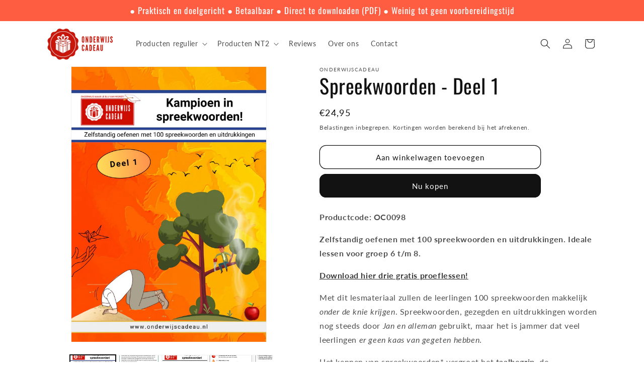

--- FILE ---
content_type: text/html; charset=utf-8
request_url: https://onderwijscadeau.nl/products/kampioen-in-spreekwoorden-deel-1
body_size: 26783
content:
<!doctype html>
<html class="js" lang="nl">
  <head>
    <meta charset="utf-8">
    <meta http-equiv="X-UA-Compatible" content="IE=edge">
    <meta name="viewport" content="width=device-width,initial-scale=1">
    <meta name="theme-color" content="">
    <link rel="canonical" href="https://onderwijscadeau.nl/products/kampioen-in-spreekwoorden-deel-1"><link rel="icon" type="image/png" href="//onderwijscadeau.nl/cdn/shop/files/favicon.png?crop=center&height=32&v=1768932461&width=32"><link rel="preconnect" href="https://fonts.shopifycdn.com" crossorigin><title>
      Spreekwoorden - Deel 1
 &ndash; Onderwijscadeau</title>

    
      <meta name="description" content="Productcode: OC0098 Zelfstandig oefenen met 100 spreekwoorden en uitdrukkingen. Ideale lessen voor groep 6 t/m 8. Download hier drie gratis proeflessen! Met dit lesmateriaal zullen de leerlingen 100 spreekwoorden makkelijk onder de knie krijgen. Spreekwoorden, gezegden en uitdrukkingen worden nog steeds door Jan en all">
    

    

<meta property="og:site_name" content="Onderwijscadeau">
<meta property="og:url" content="https://onderwijscadeau.nl/products/kampioen-in-spreekwoorden-deel-1">
<meta property="og:title" content="Spreekwoorden - Deel 1">
<meta property="og:type" content="product">
<meta property="og:description" content="Productcode: OC0098 Zelfstandig oefenen met 100 spreekwoorden en uitdrukkingen. Ideale lessen voor groep 6 t/m 8. Download hier drie gratis proeflessen! Met dit lesmateriaal zullen de leerlingen 100 spreekwoorden makkelijk onder de knie krijgen. Spreekwoorden, gezegden en uitdrukkingen worden nog steeds door Jan en all"><meta property="og:image" content="http://onderwijscadeau.nl/cdn/shop/files/1_dcfff7f3-12b9-4ff2-80ed-c8a7d7973c13.png?v=1709543906">
  <meta property="og:image:secure_url" content="https://onderwijscadeau.nl/cdn/shop/files/1_dcfff7f3-12b9-4ff2-80ed-c8a7d7973c13.png?v=1709543906">
  <meta property="og:image:width" content="1414">
  <meta property="og:image:height" content="2000"><meta property="og:price:amount" content="24,95">
  <meta property="og:price:currency" content="EUR"><meta name="twitter:card" content="summary_large_image">
<meta name="twitter:title" content="Spreekwoorden - Deel 1">
<meta name="twitter:description" content="Productcode: OC0098 Zelfstandig oefenen met 100 spreekwoorden en uitdrukkingen. Ideale lessen voor groep 6 t/m 8. Download hier drie gratis proeflessen! Met dit lesmateriaal zullen de leerlingen 100 spreekwoorden makkelijk onder de knie krijgen. Spreekwoorden, gezegden en uitdrukkingen worden nog steeds door Jan en all">


    <script src="//onderwijscadeau.nl/cdn/shop/t/13/assets/constants.js?v=132983761750457495441766223053" defer="defer"></script>
    <script src="//onderwijscadeau.nl/cdn/shop/t/13/assets/pubsub.js?v=25310214064522200911766223054" defer="defer"></script>
    <script src="//onderwijscadeau.nl/cdn/shop/t/13/assets/global.js?v=7301445359237545521766223053" defer="defer"></script>
    <script src="//onderwijscadeau.nl/cdn/shop/t/13/assets/details-disclosure.js?v=13653116266235556501766223053" defer="defer"></script>
    <script src="//onderwijscadeau.nl/cdn/shop/t/13/assets/details-modal.js?v=25581673532751508451766223053" defer="defer"></script>
    <script src="//onderwijscadeau.nl/cdn/shop/t/13/assets/search-form.js?v=133129549252120666541766223055" defer="defer"></script><script src="//onderwijscadeau.nl/cdn/shop/t/13/assets/animations.js?v=88693664871331136111766223053" defer="defer"></script><meta name="google-site-verification" content="Qb_cf2aMGY6PZ3MSfZYOG-RnK7jXnjOAp6cEWzNX7R4" />

   <script>window.performance && window.performance.mark && window.performance.mark('shopify.content_for_header.start');</script><meta id="shopify-digital-wallet" name="shopify-digital-wallet" content="/60090220771/digital_wallets/dialog">
<link rel="alternate" type="application/json+oembed" href="https://onderwijscadeau.nl/products/kampioen-in-spreekwoorden-deel-1.oembed">
<script async="async" src="/checkouts/internal/preloads.js?locale=nl-NL"></script>
<script id="shopify-features" type="application/json">{"accessToken":"2d166ebf3186d1a10659afbb7b4c044a","betas":["rich-media-storefront-analytics"],"domain":"onderwijscadeau.nl","predictiveSearch":true,"shopId":60090220771,"locale":"nl"}</script>
<script>var Shopify = Shopify || {};
Shopify.shop = "onderwijscadeau.myshopify.com";
Shopify.locale = "nl";
Shopify.currency = {"active":"EUR","rate":"1.0"};
Shopify.country = "NL";
Shopify.theme = {"name":"onderwijscadeau-20-12-2025","id":182653190478,"schema_name":"Dawn","schema_version":"15.4.0","theme_store_id":null,"role":"main"};
Shopify.theme.handle = "null";
Shopify.theme.style = {"id":null,"handle":null};
Shopify.cdnHost = "onderwijscadeau.nl/cdn";
Shopify.routes = Shopify.routes || {};
Shopify.routes.root = "/";</script>
<script type="module">!function(o){(o.Shopify=o.Shopify||{}).modules=!0}(window);</script>
<script>!function(o){function n(){var o=[];function n(){o.push(Array.prototype.slice.apply(arguments))}return n.q=o,n}var t=o.Shopify=o.Shopify||{};t.loadFeatures=n(),t.autoloadFeatures=n()}(window);</script>
<script id="shop-js-analytics" type="application/json">{"pageType":"product"}</script>
<script defer="defer" async type="module" src="//onderwijscadeau.nl/cdn/shopifycloud/shop-js/modules/v2/client.init-shop-cart-sync_vOV-a8uK.nl.esm.js"></script>
<script defer="defer" async type="module" src="//onderwijscadeau.nl/cdn/shopifycloud/shop-js/modules/v2/chunk.common_CJhj07vB.esm.js"></script>
<script defer="defer" async type="module" src="//onderwijscadeau.nl/cdn/shopifycloud/shop-js/modules/v2/chunk.modal_CUgVXUZf.esm.js"></script>
<script type="module">
  await import("//onderwijscadeau.nl/cdn/shopifycloud/shop-js/modules/v2/client.init-shop-cart-sync_vOV-a8uK.nl.esm.js");
await import("//onderwijscadeau.nl/cdn/shopifycloud/shop-js/modules/v2/chunk.common_CJhj07vB.esm.js");
await import("//onderwijscadeau.nl/cdn/shopifycloud/shop-js/modules/v2/chunk.modal_CUgVXUZf.esm.js");

  window.Shopify.SignInWithShop?.initShopCartSync?.({"fedCMEnabled":true,"windoidEnabled":true});

</script>
<script id="__st">var __st={"a":60090220771,"offset":3600,"reqid":"9a6be362-0328-48a6-a526-5d0edeaf6d95-1769954430","pageurl":"onderwijscadeau.nl\/products\/kampioen-in-spreekwoorden-deel-1","u":"297ee1a89acb","p":"product","rtyp":"product","rid":8762832879950};</script>
<script>window.ShopifyPaypalV4VisibilityTracking = true;</script>
<script id="captcha-bootstrap">!function(){'use strict';const t='contact',e='account',n='new_comment',o=[[t,t],['blogs',n],['comments',n],[t,'customer']],c=[[e,'customer_login'],[e,'guest_login'],[e,'recover_customer_password'],[e,'create_customer']],r=t=>t.map((([t,e])=>`form[action*='/${t}']:not([data-nocaptcha='true']) input[name='form_type'][value='${e}']`)).join(','),a=t=>()=>t?[...document.querySelectorAll(t)].map((t=>t.form)):[];function s(){const t=[...o],e=r(t);return a(e)}const i='password',u='form_key',d=['recaptcha-v3-token','g-recaptcha-response','h-captcha-response',i],f=()=>{try{return window.sessionStorage}catch{return}},m='__shopify_v',_=t=>t.elements[u];function p(t,e,n=!1){try{const o=window.sessionStorage,c=JSON.parse(o.getItem(e)),{data:r}=function(t){const{data:e,action:n}=t;return t[m]||n?{data:e,action:n}:{data:t,action:n}}(c);for(const[e,n]of Object.entries(r))t.elements[e]&&(t.elements[e].value=n);n&&o.removeItem(e)}catch(o){console.error('form repopulation failed',{error:o})}}const l='form_type',E='cptcha';function T(t){t.dataset[E]=!0}const w=window,h=w.document,L='Shopify',v='ce_forms',y='captcha';let A=!1;((t,e)=>{const n=(g='f06e6c50-85a8-45c8-87d0-21a2b65856fe',I='https://cdn.shopify.com/shopifycloud/storefront-forms-hcaptcha/ce_storefront_forms_captcha_hcaptcha.v1.5.2.iife.js',D={infoText:'Beschermd door hCaptcha',privacyText:'Privacy',termsText:'Voorwaarden'},(t,e,n)=>{const o=w[L][v],c=o.bindForm;if(c)return c(t,g,e,D).then(n);var r;o.q.push([[t,g,e,D],n]),r=I,A||(h.body.append(Object.assign(h.createElement('script'),{id:'captcha-provider',async:!0,src:r})),A=!0)});var g,I,D;w[L]=w[L]||{},w[L][v]=w[L][v]||{},w[L][v].q=[],w[L][y]=w[L][y]||{},w[L][y].protect=function(t,e){n(t,void 0,e),T(t)},Object.freeze(w[L][y]),function(t,e,n,w,h,L){const[v,y,A,g]=function(t,e,n){const i=e?o:[],u=t?c:[],d=[...i,...u],f=r(d),m=r(i),_=r(d.filter((([t,e])=>n.includes(e))));return[a(f),a(m),a(_),s()]}(w,h,L),I=t=>{const e=t.target;return e instanceof HTMLFormElement?e:e&&e.form},D=t=>v().includes(t);t.addEventListener('submit',(t=>{const e=I(t);if(!e)return;const n=D(e)&&!e.dataset.hcaptchaBound&&!e.dataset.recaptchaBound,o=_(e),c=g().includes(e)&&(!o||!o.value);(n||c)&&t.preventDefault(),c&&!n&&(function(t){try{if(!f())return;!function(t){const e=f();if(!e)return;const n=_(t);if(!n)return;const o=n.value;o&&e.removeItem(o)}(t);const e=Array.from(Array(32),(()=>Math.random().toString(36)[2])).join('');!function(t,e){_(t)||t.append(Object.assign(document.createElement('input'),{type:'hidden',name:u})),t.elements[u].value=e}(t,e),function(t,e){const n=f();if(!n)return;const o=[...t.querySelectorAll(`input[type='${i}']`)].map((({name:t})=>t)),c=[...d,...o],r={};for(const[a,s]of new FormData(t).entries())c.includes(a)||(r[a]=s);n.setItem(e,JSON.stringify({[m]:1,action:t.action,data:r}))}(t,e)}catch(e){console.error('failed to persist form',e)}}(e),e.submit())}));const S=(t,e)=>{t&&!t.dataset[E]&&(n(t,e.some((e=>e===t))),T(t))};for(const o of['focusin','change'])t.addEventListener(o,(t=>{const e=I(t);D(e)&&S(e,y())}));const B=e.get('form_key'),M=e.get(l),P=B&&M;t.addEventListener('DOMContentLoaded',(()=>{const t=y();if(P)for(const e of t)e.elements[l].value===M&&p(e,B);[...new Set([...A(),...v().filter((t=>'true'===t.dataset.shopifyCaptcha))])].forEach((e=>S(e,t)))}))}(h,new URLSearchParams(w.location.search),n,t,e,['guest_login'])})(!0,!0)}();</script>
<script integrity="sha256-4kQ18oKyAcykRKYeNunJcIwy7WH5gtpwJnB7kiuLZ1E=" data-source-attribution="shopify.loadfeatures" defer="defer" src="//onderwijscadeau.nl/cdn/shopifycloud/storefront/assets/storefront/load_feature-a0a9edcb.js" crossorigin="anonymous"></script>
<script data-source-attribution="shopify.dynamic_checkout.dynamic.init">var Shopify=Shopify||{};Shopify.PaymentButton=Shopify.PaymentButton||{isStorefrontPortableWallets:!0,init:function(){window.Shopify.PaymentButton.init=function(){};var t=document.createElement("script");t.src="https://onderwijscadeau.nl/cdn/shopifycloud/portable-wallets/latest/portable-wallets.nl.js",t.type="module",document.head.appendChild(t)}};
</script>
<script data-source-attribution="shopify.dynamic_checkout.buyer_consent">
  function portableWalletsHideBuyerConsent(e){var t=document.getElementById("shopify-buyer-consent"),n=document.getElementById("shopify-subscription-policy-button");t&&n&&(t.classList.add("hidden"),t.setAttribute("aria-hidden","true"),n.removeEventListener("click",e))}function portableWalletsShowBuyerConsent(e){var t=document.getElementById("shopify-buyer-consent"),n=document.getElementById("shopify-subscription-policy-button");t&&n&&(t.classList.remove("hidden"),t.removeAttribute("aria-hidden"),n.addEventListener("click",e))}window.Shopify?.PaymentButton&&(window.Shopify.PaymentButton.hideBuyerConsent=portableWalletsHideBuyerConsent,window.Shopify.PaymentButton.showBuyerConsent=portableWalletsShowBuyerConsent);
</script>
<script>
  function portableWalletsCleanup(e){e&&e.src&&console.error("Failed to load portable wallets script "+e.src);var t=document.querySelectorAll("shopify-accelerated-checkout .shopify-payment-button__skeleton, shopify-accelerated-checkout-cart .wallet-cart-button__skeleton"),e=document.getElementById("shopify-buyer-consent");for(let e=0;e<t.length;e++)t[e].remove();e&&e.remove()}function portableWalletsNotLoadedAsModule(e){e instanceof ErrorEvent&&"string"==typeof e.message&&e.message.includes("import.meta")&&"string"==typeof e.filename&&e.filename.includes("portable-wallets")&&(window.removeEventListener("error",portableWalletsNotLoadedAsModule),window.Shopify.PaymentButton.failedToLoad=e,"loading"===document.readyState?document.addEventListener("DOMContentLoaded",window.Shopify.PaymentButton.init):window.Shopify.PaymentButton.init())}window.addEventListener("error",portableWalletsNotLoadedAsModule);
</script>

<script type="module" src="https://onderwijscadeau.nl/cdn/shopifycloud/portable-wallets/latest/portable-wallets.nl.js" onError="portableWalletsCleanup(this)" crossorigin="anonymous"></script>
<script nomodule>
  document.addEventListener("DOMContentLoaded", portableWalletsCleanup);
</script>

<script id='scb4127' type='text/javascript' async='' src='https://onderwijscadeau.nl/cdn/shopifycloud/privacy-banner/storefront-banner.js'></script><link id="shopify-accelerated-checkout-styles" rel="stylesheet" media="screen" href="https://onderwijscadeau.nl/cdn/shopifycloud/portable-wallets/latest/accelerated-checkout-backwards-compat.css" crossorigin="anonymous">
<style id="shopify-accelerated-checkout-cart">
        #shopify-buyer-consent {
  margin-top: 1em;
  display: inline-block;
  width: 100%;
}

#shopify-buyer-consent.hidden {
  display: none;
}

#shopify-subscription-policy-button {
  background: none;
  border: none;
  padding: 0;
  text-decoration: underline;
  font-size: inherit;
  cursor: pointer;
}

#shopify-subscription-policy-button::before {
  box-shadow: none;
}

      </style>
<script id="sections-script" data-sections="header" defer="defer" src="//onderwijscadeau.nl/cdn/shop/t/13/compiled_assets/scripts.js?v=1765"></script>
<script>window.performance && window.performance.mark && window.performance.mark('shopify.content_for_header.end');</script>

<script type="application/ld+json">
{
  "@context": "https://schema.org",
  "@type": "Organization",
  "name": "Onderwijscadeau",
  "url": "https://onderwijscadeau.nl",
  "logo": "https://cdn.shopify.com/s/files/1/0600/9022/0771/files/logo_icoon.png?v=1766223252"
}
</script>

    <style data-shopify>
      @font-face {
  font-family: Lato;
  font-weight: 400;
  font-style: normal;
  font-display: swap;
  src: url("//onderwijscadeau.nl/cdn/fonts/lato/lato_n4.c3b93d431f0091c8be23185e15c9d1fee1e971c5.woff2") format("woff2"),
       url("//onderwijscadeau.nl/cdn/fonts/lato/lato_n4.d5c00c781efb195594fd2fd4ad04f7882949e327.woff") format("woff");
}

      @font-face {
  font-family: Lato;
  font-weight: 700;
  font-style: normal;
  font-display: swap;
  src: url("//onderwijscadeau.nl/cdn/fonts/lato/lato_n7.900f219bc7337bc57a7a2151983f0a4a4d9d5dcf.woff2") format("woff2"),
       url("//onderwijscadeau.nl/cdn/fonts/lato/lato_n7.a55c60751adcc35be7c4f8a0313f9698598612ee.woff") format("woff");
}

      @font-face {
  font-family: Lato;
  font-weight: 400;
  font-style: italic;
  font-display: swap;
  src: url("//onderwijscadeau.nl/cdn/fonts/lato/lato_i4.09c847adc47c2fefc3368f2e241a3712168bc4b6.woff2") format("woff2"),
       url("//onderwijscadeau.nl/cdn/fonts/lato/lato_i4.3c7d9eb6c1b0a2bf62d892c3ee4582b016d0f30c.woff") format("woff");
}

      @font-face {
  font-family: Lato;
  font-weight: 700;
  font-style: italic;
  font-display: swap;
  src: url("//onderwijscadeau.nl/cdn/fonts/lato/lato_i7.16ba75868b37083a879b8dd9f2be44e067dfbf92.woff2") format("woff2"),
       url("//onderwijscadeau.nl/cdn/fonts/lato/lato_i7.4c07c2b3b7e64ab516aa2f2081d2bb0366b9dce8.woff") format("woff");
}

      @font-face {
  font-family: Oswald;
  font-weight: 400;
  font-style: normal;
  font-display: swap;
  src: url("//onderwijscadeau.nl/cdn/fonts/oswald/oswald_n4.7760ed7a63e536050f64bb0607ff70ce07a480bd.woff2") format("woff2"),
       url("//onderwijscadeau.nl/cdn/fonts/oswald/oswald_n4.ae5e497f60fc686568afe76e9ff1872693c533e9.woff") format("woff");
}


      
        :root,
        .color-scheme-1 {
          --color-background: 255,255,255;
        
          --gradient-background: #ffffff;
        

        

        --color-foreground: 18,18,18;
        --color-background-contrast: 191,191,191;
        --color-shadow: 18,18,18;
        --color-button: 18,18,18;
        --color-button-text: 255,255,255;
        --color-secondary-button: 255,255,255;
        --color-secondary-button-text: 18,18,18;
        --color-link: 18,18,18;
        --color-badge-foreground: 18,18,18;
        --color-badge-background: 255,255,255;
        --color-badge-border: 18,18,18;
        --payment-terms-background-color: rgb(255 255 255);
      }
      
        
        .color-scheme-2 {
          --color-background: 243,243,243;
        
          --gradient-background: #f3f3f3;
        

        

        --color-foreground: 18,18,18;
        --color-background-contrast: 179,179,179;
        --color-shadow: 18,18,18;
        --color-button: 18,18,18;
        --color-button-text: 243,243,243;
        --color-secondary-button: 243,243,243;
        --color-secondary-button-text: 18,18,18;
        --color-link: 18,18,18;
        --color-badge-foreground: 18,18,18;
        --color-badge-background: 243,243,243;
        --color-badge-border: 18,18,18;
        --payment-terms-background-color: rgb(243 243 243);
      }
      
        
        .color-scheme-3 {
          --color-background: 36,40,51;
        
          --gradient-background: #242833;
        

        

        --color-foreground: 255,255,255;
        --color-background-contrast: 47,52,66;
        --color-shadow: 18,18,18;
        --color-button: 255,255,255;
        --color-button-text: 0,0,0;
        --color-secondary-button: 36,40,51;
        --color-secondary-button-text: 255,255,255;
        --color-link: 255,255,255;
        --color-badge-foreground: 255,255,255;
        --color-badge-background: 36,40,51;
        --color-badge-border: 255,255,255;
        --payment-terms-background-color: rgb(36 40 51);
      }
      
        
        .color-scheme-4 {
          --color-background: 18,18,18;
        
          --gradient-background: #121212;
        

        

        --color-foreground: 255,255,255;
        --color-background-contrast: 146,146,146;
        --color-shadow: 18,18,18;
        --color-button: 255,255,255;
        --color-button-text: 18,18,18;
        --color-secondary-button: 18,18,18;
        --color-secondary-button-text: 255,255,255;
        --color-link: 255,255,255;
        --color-badge-foreground: 255,255,255;
        --color-badge-background: 18,18,18;
        --color-badge-border: 255,255,255;
        --payment-terms-background-color: rgb(18 18 18);
      }
      
        
        .color-scheme-5 {
          --color-background: 255,93,66;
        
          --gradient-background: #ff5d42;
        

        

        --color-foreground: 255,255,255;
        --color-background-contrast: 194,28,0;
        --color-shadow: 18,18,18;
        --color-button: 255,255,255;
        --color-button-text: 51,79,180;
        --color-secondary-button: 255,93,66;
        --color-secondary-button-text: 255,255,255;
        --color-link: 255,255,255;
        --color-badge-foreground: 255,255,255;
        --color-badge-background: 255,93,66;
        --color-badge-border: 255,255,255;
        --payment-terms-background-color: rgb(255 93 66);
      }
      

      body, .color-scheme-1, .color-scheme-2, .color-scheme-3, .color-scheme-4, .color-scheme-5 {
        color: rgba(var(--color-foreground), 0.75);
        background-color: rgb(var(--color-background));
      }

      :root {
        --font-body-family: Lato, sans-serif;
        --font-body-style: normal;
        --font-body-weight: 400;
        --font-body-weight-bold: 700;

        --font-heading-family: Oswald, sans-serif;
        --font-heading-style: normal;
        --font-heading-weight: 400;

        --font-body-scale: 1.0;
        --font-heading-scale: 1.0;

        --media-padding: px;
        --media-border-opacity: 0.05;
        --media-border-width: 1px;
        --media-radius: 0px;
        --media-shadow-opacity: 0.0;
        --media-shadow-horizontal-offset: 0px;
        --media-shadow-vertical-offset: 4px;
        --media-shadow-blur-radius: 5px;
        --media-shadow-visible: 0;

        --page-width: 120rem;
        --page-width-margin: 0rem;

        --product-card-image-padding: 0.0rem;
        --product-card-corner-radius: 0.0rem;
        --product-card-text-alignment: left;
        --product-card-border-width: 0.0rem;
        --product-card-border-opacity: 0.6;
        --product-card-shadow-opacity: 0.0;
        --product-card-shadow-visible: 0;
        --product-card-shadow-horizontal-offset: 3.8rem;
        --product-card-shadow-vertical-offset: 0.4rem;
        --product-card-shadow-blur-radius: 0.5rem;

        --collection-card-image-padding: 0.0rem;
        --collection-card-corner-radius: 0.0rem;
        --collection-card-text-alignment: center;
        --collection-card-border-width: 0.0rem;
        --collection-card-border-opacity: 0.0;
        --collection-card-shadow-opacity: 0.0;
        --collection-card-shadow-visible: 0;
        --collection-card-shadow-horizontal-offset: 0.0rem;
        --collection-card-shadow-vertical-offset: 0.4rem;
        --collection-card-shadow-blur-radius: 0.5rem;

        --blog-card-image-padding: 0.0rem;
        --blog-card-corner-radius: 0.0rem;
        --blog-card-text-alignment: left;
        --blog-card-border-width: 0.0rem;
        --blog-card-border-opacity: 0.1;
        --blog-card-shadow-opacity: 0.0;
        --blog-card-shadow-visible: 0;
        --blog-card-shadow-horizontal-offset: 0.0rem;
        --blog-card-shadow-vertical-offset: 0.4rem;
        --blog-card-shadow-blur-radius: 0.5rem;

        --badge-corner-radius: 4.0rem;

        --popup-border-width: 1px;
        --popup-border-opacity: 0.1;
        --popup-corner-radius: 0px;
        --popup-shadow-opacity: 0.05;
        --popup-shadow-horizontal-offset: 0px;
        --popup-shadow-vertical-offset: 4px;
        --popup-shadow-blur-radius: 5px;

        --drawer-border-width: 1px;
        --drawer-border-opacity: 0.1;
        --drawer-shadow-opacity: 0.0;
        --drawer-shadow-horizontal-offset: 0px;
        --drawer-shadow-vertical-offset: 4px;
        --drawer-shadow-blur-radius: 5px;

        --spacing-sections-desktop: 0px;
        --spacing-sections-mobile: 0px;

        --grid-desktop-vertical-spacing: 8px;
        --grid-desktop-horizontal-spacing: 8px;
        --grid-mobile-vertical-spacing: 4px;
        --grid-mobile-horizontal-spacing: 4px;

        --text-boxes-border-opacity: 0.1;
        --text-boxes-border-width: 0px;
        --text-boxes-radius: 0px;
        --text-boxes-shadow-opacity: 0.0;
        --text-boxes-shadow-visible: 0;
        --text-boxes-shadow-horizontal-offset: 0px;
        --text-boxes-shadow-vertical-offset: 4px;
        --text-boxes-shadow-blur-radius: 5px;

        --buttons-radius: 12px;
        --buttons-radius-outset: 13px;
        --buttons-border-width: 1px;
        --buttons-border-opacity: 1.0;
        --buttons-shadow-opacity: 0.0;
        --buttons-shadow-visible: 0;
        --buttons-shadow-horizontal-offset: 0px;
        --buttons-shadow-vertical-offset: 4px;
        --buttons-shadow-blur-radius: 5px;
        --buttons-border-offset: 0.3px;

        --inputs-radius: 0px;
        --inputs-border-width: 1px;
        --inputs-border-opacity: 0.55;
        --inputs-shadow-opacity: 0.0;
        --inputs-shadow-horizontal-offset: 0px;
        --inputs-margin-offset: 0px;
        --inputs-shadow-vertical-offset: 4px;
        --inputs-shadow-blur-radius: 5px;
        --inputs-radius-outset: 0px;

        --variant-pills-radius: 40px;
        --variant-pills-border-width: 1px;
        --variant-pills-border-opacity: 0.55;
        --variant-pills-shadow-opacity: 0.0;
        --variant-pills-shadow-horizontal-offset: 0px;
        --variant-pills-shadow-vertical-offset: 4px;
        --variant-pills-shadow-blur-radius: 5px;
      }

      *,
      *::before,
      *::after {
        box-sizing: inherit;
      }

      html {
        box-sizing: border-box;
        font-size: calc(var(--font-body-scale) * 62.5%);
        height: 100%;
      }

      body {
        display: grid;
        grid-template-rows: auto auto 1fr auto;
        grid-template-columns: 100%;
        min-height: 100%;
        margin: 0;
        font-size: 1.5rem;
        letter-spacing: 0.06rem;
        line-height: calc(1 + 0.8 / var(--font-body-scale));
        font-family: var(--font-body-family);
        font-style: var(--font-body-style);
        font-weight: var(--font-body-weight);
      }

      @media screen and (min-width: 750px) {
        body {
          font-size: 1.6rem;
        }
      }
    </style>

    <link href="//onderwijscadeau.nl/cdn/shop/t/13/assets/base.css?v=125362352385843736931766264841" rel="stylesheet" type="text/css" media="all" />
    <link rel="stylesheet" href="//onderwijscadeau.nl/cdn/shop/t/13/assets/component-cart-items.css?v=13033300910818915211766223053" media="print" onload="this.media='all'">
      <link rel="preload" as="font" href="//onderwijscadeau.nl/cdn/fonts/lato/lato_n4.c3b93d431f0091c8be23185e15c9d1fee1e971c5.woff2" type="font/woff2" crossorigin>
      

      <link rel="preload" as="font" href="//onderwijscadeau.nl/cdn/fonts/oswald/oswald_n4.7760ed7a63e536050f64bb0607ff70ce07a480bd.woff2" type="font/woff2" crossorigin>
      
<link href="//onderwijscadeau.nl/cdn/shop/t/13/assets/component-localization-form.css?v=170315343355214948141766223053" rel="stylesheet" type="text/css" media="all" />
      <script src="//onderwijscadeau.nl/cdn/shop/t/13/assets/localization-form.js?v=144176611646395275351766223054" defer="defer"></script><link
        rel="stylesheet"
        href="//onderwijscadeau.nl/cdn/shop/t/13/assets/component-predictive-search.css?v=118923337488134913561766223053"
        media="print"
        onload="this.media='all'"
      ><script>
      if (Shopify.designMode) {
        document.documentElement.classList.add('shopify-design-mode');
      }
    </script>
  <link href="https://monorail-edge.shopifysvc.com" rel="dns-prefetch">
<script>(function(){if ("sendBeacon" in navigator && "performance" in window) {try {var session_token_from_headers = performance.getEntriesByType('navigation')[0].serverTiming.find(x => x.name == '_s').description;} catch {var session_token_from_headers = undefined;}var session_cookie_matches = document.cookie.match(/_shopify_s=([^;]*)/);var session_token_from_cookie = session_cookie_matches && session_cookie_matches.length === 2 ? session_cookie_matches[1] : "";var session_token = session_token_from_headers || session_token_from_cookie || "";function handle_abandonment_event(e) {var entries = performance.getEntries().filter(function(entry) {return /monorail-edge.shopifysvc.com/.test(entry.name);});if (!window.abandonment_tracked && entries.length === 0) {window.abandonment_tracked = true;var currentMs = Date.now();var navigation_start = performance.timing.navigationStart;var payload = {shop_id: 60090220771,url: window.location.href,navigation_start,duration: currentMs - navigation_start,session_token,page_type: "product"};window.navigator.sendBeacon("https://monorail-edge.shopifysvc.com/v1/produce", JSON.stringify({schema_id: "online_store_buyer_site_abandonment/1.1",payload: payload,metadata: {event_created_at_ms: currentMs,event_sent_at_ms: currentMs}}));}}window.addEventListener('pagehide', handle_abandonment_event);}}());</script>
<script id="web-pixels-manager-setup">(function e(e,d,r,n,o){if(void 0===o&&(o={}),!Boolean(null===(a=null===(i=window.Shopify)||void 0===i?void 0:i.analytics)||void 0===a?void 0:a.replayQueue)){var i,a;window.Shopify=window.Shopify||{};var t=window.Shopify;t.analytics=t.analytics||{};var s=t.analytics;s.replayQueue=[],s.publish=function(e,d,r){return s.replayQueue.push([e,d,r]),!0};try{self.performance.mark("wpm:start")}catch(e){}var l=function(){var e={modern:/Edge?\/(1{2}[4-9]|1[2-9]\d|[2-9]\d{2}|\d{4,})\.\d+(\.\d+|)|Firefox\/(1{2}[4-9]|1[2-9]\d|[2-9]\d{2}|\d{4,})\.\d+(\.\d+|)|Chrom(ium|e)\/(9{2}|\d{3,})\.\d+(\.\d+|)|(Maci|X1{2}).+ Version\/(15\.\d+|(1[6-9]|[2-9]\d|\d{3,})\.\d+)([,.]\d+|)( \(\w+\)|)( Mobile\/\w+|) Safari\/|Chrome.+OPR\/(9{2}|\d{3,})\.\d+\.\d+|(CPU[ +]OS|iPhone[ +]OS|CPU[ +]iPhone|CPU IPhone OS|CPU iPad OS)[ +]+(15[._]\d+|(1[6-9]|[2-9]\d|\d{3,})[._]\d+)([._]\d+|)|Android:?[ /-](13[3-9]|1[4-9]\d|[2-9]\d{2}|\d{4,})(\.\d+|)(\.\d+|)|Android.+Firefox\/(13[5-9]|1[4-9]\d|[2-9]\d{2}|\d{4,})\.\d+(\.\d+|)|Android.+Chrom(ium|e)\/(13[3-9]|1[4-9]\d|[2-9]\d{2}|\d{4,})\.\d+(\.\d+|)|SamsungBrowser\/([2-9]\d|\d{3,})\.\d+/,legacy:/Edge?\/(1[6-9]|[2-9]\d|\d{3,})\.\d+(\.\d+|)|Firefox\/(5[4-9]|[6-9]\d|\d{3,})\.\d+(\.\d+|)|Chrom(ium|e)\/(5[1-9]|[6-9]\d|\d{3,})\.\d+(\.\d+|)([\d.]+$|.*Safari\/(?![\d.]+ Edge\/[\d.]+$))|(Maci|X1{2}).+ Version\/(10\.\d+|(1[1-9]|[2-9]\d|\d{3,})\.\d+)([,.]\d+|)( \(\w+\)|)( Mobile\/\w+|) Safari\/|Chrome.+OPR\/(3[89]|[4-9]\d|\d{3,})\.\d+\.\d+|(CPU[ +]OS|iPhone[ +]OS|CPU[ +]iPhone|CPU IPhone OS|CPU iPad OS)[ +]+(10[._]\d+|(1[1-9]|[2-9]\d|\d{3,})[._]\d+)([._]\d+|)|Android:?[ /-](13[3-9]|1[4-9]\d|[2-9]\d{2}|\d{4,})(\.\d+|)(\.\d+|)|Mobile Safari.+OPR\/([89]\d|\d{3,})\.\d+\.\d+|Android.+Firefox\/(13[5-9]|1[4-9]\d|[2-9]\d{2}|\d{4,})\.\d+(\.\d+|)|Android.+Chrom(ium|e)\/(13[3-9]|1[4-9]\d|[2-9]\d{2}|\d{4,})\.\d+(\.\d+|)|Android.+(UC? ?Browser|UCWEB|U3)[ /]?(15\.([5-9]|\d{2,})|(1[6-9]|[2-9]\d|\d{3,})\.\d+)\.\d+|SamsungBrowser\/(5\.\d+|([6-9]|\d{2,})\.\d+)|Android.+MQ{2}Browser\/(14(\.(9|\d{2,})|)|(1[5-9]|[2-9]\d|\d{3,})(\.\d+|))(\.\d+|)|K[Aa][Ii]OS\/(3\.\d+|([4-9]|\d{2,})\.\d+)(\.\d+|)/},d=e.modern,r=e.legacy,n=navigator.userAgent;return n.match(d)?"modern":n.match(r)?"legacy":"unknown"}(),u="modern"===l?"modern":"legacy",c=(null!=n?n:{modern:"",legacy:""})[u],f=function(e){return[e.baseUrl,"/wpm","/b",e.hashVersion,"modern"===e.buildTarget?"m":"l",".js"].join("")}({baseUrl:d,hashVersion:r,buildTarget:u}),m=function(e){var d=e.version,r=e.bundleTarget,n=e.surface,o=e.pageUrl,i=e.monorailEndpoint;return{emit:function(e){var a=e.status,t=e.errorMsg,s=(new Date).getTime(),l=JSON.stringify({metadata:{event_sent_at_ms:s},events:[{schema_id:"web_pixels_manager_load/3.1",payload:{version:d,bundle_target:r,page_url:o,status:a,surface:n,error_msg:t},metadata:{event_created_at_ms:s}}]});if(!i)return console&&console.warn&&console.warn("[Web Pixels Manager] No Monorail endpoint provided, skipping logging."),!1;try{return self.navigator.sendBeacon.bind(self.navigator)(i,l)}catch(e){}var u=new XMLHttpRequest;try{return u.open("POST",i,!0),u.setRequestHeader("Content-Type","text/plain"),u.send(l),!0}catch(e){return console&&console.warn&&console.warn("[Web Pixels Manager] Got an unhandled error while logging to Monorail."),!1}}}}({version:r,bundleTarget:l,surface:e.surface,pageUrl:self.location.href,monorailEndpoint:e.monorailEndpoint});try{o.browserTarget=l,function(e){var d=e.src,r=e.async,n=void 0===r||r,o=e.onload,i=e.onerror,a=e.sri,t=e.scriptDataAttributes,s=void 0===t?{}:t,l=document.createElement("script"),u=document.querySelector("head"),c=document.querySelector("body");if(l.async=n,l.src=d,a&&(l.integrity=a,l.crossOrigin="anonymous"),s)for(var f in s)if(Object.prototype.hasOwnProperty.call(s,f))try{l.dataset[f]=s[f]}catch(e){}if(o&&l.addEventListener("load",o),i&&l.addEventListener("error",i),u)u.appendChild(l);else{if(!c)throw new Error("Did not find a head or body element to append the script");c.appendChild(l)}}({src:f,async:!0,onload:function(){if(!function(){var e,d;return Boolean(null===(d=null===(e=window.Shopify)||void 0===e?void 0:e.analytics)||void 0===d?void 0:d.initialized)}()){var d=window.webPixelsManager.init(e)||void 0;if(d){var r=window.Shopify.analytics;r.replayQueue.forEach((function(e){var r=e[0],n=e[1],o=e[2];d.publishCustomEvent(r,n,o)})),r.replayQueue=[],r.publish=d.publishCustomEvent,r.visitor=d.visitor,r.initialized=!0}}},onerror:function(){return m.emit({status:"failed",errorMsg:"".concat(f," has failed to load")})},sri:function(e){var d=/^sha384-[A-Za-z0-9+/=]+$/;return"string"==typeof e&&d.test(e)}(c)?c:"",scriptDataAttributes:o}),m.emit({status:"loading"})}catch(e){m.emit({status:"failed",errorMsg:(null==e?void 0:e.message)||"Unknown error"})}}})({shopId: 60090220771,storefrontBaseUrl: "https://onderwijscadeau.nl",extensionsBaseUrl: "https://extensions.shopifycdn.com/cdn/shopifycloud/web-pixels-manager",monorailEndpoint: "https://monorail-edge.shopifysvc.com/unstable/produce_batch",surface: "storefront-renderer",enabledBetaFlags: ["2dca8a86"],webPixelsConfigList: [{"id":"shopify-app-pixel","configuration":"{}","eventPayloadVersion":"v1","runtimeContext":"STRICT","scriptVersion":"0450","apiClientId":"shopify-pixel","type":"APP","privacyPurposes":["ANALYTICS","MARKETING"]},{"id":"shopify-custom-pixel","eventPayloadVersion":"v1","runtimeContext":"LAX","scriptVersion":"0450","apiClientId":"shopify-pixel","type":"CUSTOM","privacyPurposes":["ANALYTICS","MARKETING"]}],isMerchantRequest: false,initData: {"shop":{"name":"Onderwijscadeau","paymentSettings":{"currencyCode":"EUR"},"myshopifyDomain":"onderwijscadeau.myshopify.com","countryCode":"NL","storefrontUrl":"https:\/\/onderwijscadeau.nl"},"customer":null,"cart":null,"checkout":null,"productVariants":[{"price":{"amount":24.95,"currencyCode":"EUR"},"product":{"title":"Spreekwoorden - Deel 1","vendor":"Onderwijscadeau","id":"8762832879950","untranslatedTitle":"Spreekwoorden - Deel 1","url":"\/products\/kampioen-in-spreekwoorden-deel-1","type":""},"id":"47727708242254","image":{"src":"\/\/onderwijscadeau.nl\/cdn\/shop\/files\/1_dcfff7f3-12b9-4ff2-80ed-c8a7d7973c13.png?v=1709543906"},"sku":null,"title":"Default Title","untranslatedTitle":"Default Title"}],"purchasingCompany":null},},"https://onderwijscadeau.nl/cdn","1d2a099fw23dfb22ep557258f5m7a2edbae",{"modern":"","legacy":""},{"shopId":"60090220771","storefrontBaseUrl":"https:\/\/onderwijscadeau.nl","extensionBaseUrl":"https:\/\/extensions.shopifycdn.com\/cdn\/shopifycloud\/web-pixels-manager","surface":"storefront-renderer","enabledBetaFlags":"[\"2dca8a86\"]","isMerchantRequest":"false","hashVersion":"1d2a099fw23dfb22ep557258f5m7a2edbae","publish":"custom","events":"[[\"page_viewed\",{}],[\"product_viewed\",{\"productVariant\":{\"price\":{\"amount\":24.95,\"currencyCode\":\"EUR\"},\"product\":{\"title\":\"Spreekwoorden - Deel 1\",\"vendor\":\"Onderwijscadeau\",\"id\":\"8762832879950\",\"untranslatedTitle\":\"Spreekwoorden - Deel 1\",\"url\":\"\/products\/kampioen-in-spreekwoorden-deel-1\",\"type\":\"\"},\"id\":\"47727708242254\",\"image\":{\"src\":\"\/\/onderwijscadeau.nl\/cdn\/shop\/files\/1_dcfff7f3-12b9-4ff2-80ed-c8a7d7973c13.png?v=1709543906\"},\"sku\":null,\"title\":\"Default Title\",\"untranslatedTitle\":\"Default Title\"}}]]"});</script><script>
  window.ShopifyAnalytics = window.ShopifyAnalytics || {};
  window.ShopifyAnalytics.meta = window.ShopifyAnalytics.meta || {};
  window.ShopifyAnalytics.meta.currency = 'EUR';
  var meta = {"product":{"id":8762832879950,"gid":"gid:\/\/shopify\/Product\/8762832879950","vendor":"Onderwijscadeau","type":"","handle":"kampioen-in-spreekwoorden-deel-1","variants":[{"id":47727708242254,"price":2495,"name":"Spreekwoorden - Deel 1","public_title":null,"sku":null}],"remote":false},"page":{"pageType":"product","resourceType":"product","resourceId":8762832879950,"requestId":"9a6be362-0328-48a6-a526-5d0edeaf6d95-1769954430"}};
  for (var attr in meta) {
    window.ShopifyAnalytics.meta[attr] = meta[attr];
  }
</script>
<script class="analytics">
  (function () {
    var customDocumentWrite = function(content) {
      var jquery = null;

      if (window.jQuery) {
        jquery = window.jQuery;
      } else if (window.Checkout && window.Checkout.$) {
        jquery = window.Checkout.$;
      }

      if (jquery) {
        jquery('body').append(content);
      }
    };

    var hasLoggedConversion = function(token) {
      if (token) {
        return document.cookie.indexOf('loggedConversion=' + token) !== -1;
      }
      return false;
    }

    var setCookieIfConversion = function(token) {
      if (token) {
        var twoMonthsFromNow = new Date(Date.now());
        twoMonthsFromNow.setMonth(twoMonthsFromNow.getMonth() + 2);

        document.cookie = 'loggedConversion=' + token + '; expires=' + twoMonthsFromNow;
      }
    }

    var trekkie = window.ShopifyAnalytics.lib = window.trekkie = window.trekkie || [];
    if (trekkie.integrations) {
      return;
    }
    trekkie.methods = [
      'identify',
      'page',
      'ready',
      'track',
      'trackForm',
      'trackLink'
    ];
    trekkie.factory = function(method) {
      return function() {
        var args = Array.prototype.slice.call(arguments);
        args.unshift(method);
        trekkie.push(args);
        return trekkie;
      };
    };
    for (var i = 0; i < trekkie.methods.length; i++) {
      var key = trekkie.methods[i];
      trekkie[key] = trekkie.factory(key);
    }
    trekkie.load = function(config) {
      trekkie.config = config || {};
      trekkie.config.initialDocumentCookie = document.cookie;
      var first = document.getElementsByTagName('script')[0];
      var script = document.createElement('script');
      script.type = 'text/javascript';
      script.onerror = function(e) {
        var scriptFallback = document.createElement('script');
        scriptFallback.type = 'text/javascript';
        scriptFallback.onerror = function(error) {
                var Monorail = {
      produce: function produce(monorailDomain, schemaId, payload) {
        var currentMs = new Date().getTime();
        var event = {
          schema_id: schemaId,
          payload: payload,
          metadata: {
            event_created_at_ms: currentMs,
            event_sent_at_ms: currentMs
          }
        };
        return Monorail.sendRequest("https://" + monorailDomain + "/v1/produce", JSON.stringify(event));
      },
      sendRequest: function sendRequest(endpointUrl, payload) {
        // Try the sendBeacon API
        if (window && window.navigator && typeof window.navigator.sendBeacon === 'function' && typeof window.Blob === 'function' && !Monorail.isIos12()) {
          var blobData = new window.Blob([payload], {
            type: 'text/plain'
          });

          if (window.navigator.sendBeacon(endpointUrl, blobData)) {
            return true;
          } // sendBeacon was not successful

        } // XHR beacon

        var xhr = new XMLHttpRequest();

        try {
          xhr.open('POST', endpointUrl);
          xhr.setRequestHeader('Content-Type', 'text/plain');
          xhr.send(payload);
        } catch (e) {
          console.log(e);
        }

        return false;
      },
      isIos12: function isIos12() {
        return window.navigator.userAgent.lastIndexOf('iPhone; CPU iPhone OS 12_') !== -1 || window.navigator.userAgent.lastIndexOf('iPad; CPU OS 12_') !== -1;
      }
    };
    Monorail.produce('monorail-edge.shopifysvc.com',
      'trekkie_storefront_load_errors/1.1',
      {shop_id: 60090220771,
      theme_id: 182653190478,
      app_name: "storefront",
      context_url: window.location.href,
      source_url: "//onderwijscadeau.nl/cdn/s/trekkie.storefront.c59ea00e0474b293ae6629561379568a2d7c4bba.min.js"});

        };
        scriptFallback.async = true;
        scriptFallback.src = '//onderwijscadeau.nl/cdn/s/trekkie.storefront.c59ea00e0474b293ae6629561379568a2d7c4bba.min.js';
        first.parentNode.insertBefore(scriptFallback, first);
      };
      script.async = true;
      script.src = '//onderwijscadeau.nl/cdn/s/trekkie.storefront.c59ea00e0474b293ae6629561379568a2d7c4bba.min.js';
      first.parentNode.insertBefore(script, first);
    };
    trekkie.load(
      {"Trekkie":{"appName":"storefront","development":false,"defaultAttributes":{"shopId":60090220771,"isMerchantRequest":null,"themeId":182653190478,"themeCityHash":"7566236989705387140","contentLanguage":"nl","currency":"EUR","eventMetadataId":"f0df2fac-a707-48f9-8513-fe3f9d1f630d"},"isServerSideCookieWritingEnabled":true,"monorailRegion":"shop_domain","enabledBetaFlags":["65f19447","b5387b81"]},"Session Attribution":{},"S2S":{"facebookCapiEnabled":false,"source":"trekkie-storefront-renderer","apiClientId":580111}}
    );

    var loaded = false;
    trekkie.ready(function() {
      if (loaded) return;
      loaded = true;

      window.ShopifyAnalytics.lib = window.trekkie;

      var originalDocumentWrite = document.write;
      document.write = customDocumentWrite;
      try { window.ShopifyAnalytics.merchantGoogleAnalytics.call(this); } catch(error) {};
      document.write = originalDocumentWrite;

      window.ShopifyAnalytics.lib.page(null,{"pageType":"product","resourceType":"product","resourceId":8762832879950,"requestId":"9a6be362-0328-48a6-a526-5d0edeaf6d95-1769954430","shopifyEmitted":true});

      var match = window.location.pathname.match(/checkouts\/(.+)\/(thank_you|post_purchase)/)
      var token = match? match[1]: undefined;
      if (!hasLoggedConversion(token)) {
        setCookieIfConversion(token);
        window.ShopifyAnalytics.lib.track("Viewed Product",{"currency":"EUR","variantId":47727708242254,"productId":8762832879950,"productGid":"gid:\/\/shopify\/Product\/8762832879950","name":"Spreekwoorden - Deel 1","price":"24.95","sku":null,"brand":"Onderwijscadeau","variant":null,"category":"","nonInteraction":true,"remote":false},undefined,undefined,{"shopifyEmitted":true});
      window.ShopifyAnalytics.lib.track("monorail:\/\/trekkie_storefront_viewed_product\/1.1",{"currency":"EUR","variantId":47727708242254,"productId":8762832879950,"productGid":"gid:\/\/shopify\/Product\/8762832879950","name":"Spreekwoorden - Deel 1","price":"24.95","sku":null,"brand":"Onderwijscadeau","variant":null,"category":"","nonInteraction":true,"remote":false,"referer":"https:\/\/onderwijscadeau.nl\/products\/kampioen-in-spreekwoorden-deel-1"});
      }
    });


        var eventsListenerScript = document.createElement('script');
        eventsListenerScript.async = true;
        eventsListenerScript.src = "//onderwijscadeau.nl/cdn/shopifycloud/storefront/assets/shop_events_listener-3da45d37.js";
        document.getElementsByTagName('head')[0].appendChild(eventsListenerScript);

})();</script>
<script
  defer
  src="https://onderwijscadeau.nl/cdn/shopifycloud/perf-kit/shopify-perf-kit-3.1.0.min.js"
  data-application="storefront-renderer"
  data-shop-id="60090220771"
  data-render-region="gcp-us-east1"
  data-page-type="product"
  data-theme-instance-id="182653190478"
  data-theme-name="Dawn"
  data-theme-version="15.4.0"
  data-monorail-region="shop_domain"
  data-resource-timing-sampling-rate="10"
  data-shs="true"
  data-shs-beacon="true"
  data-shs-export-with-fetch="true"
  data-shs-logs-sample-rate="1"
  data-shs-beacon-endpoint="https://onderwijscadeau.nl/api/collect"
></script>
</head>

  <body class="gradient animate--hover-3d-lift">
    <a class="skip-to-content-link button visually-hidden" href="#MainContent">
      Meteen naar de content
    </a><!-- BEGIN sections: header-group -->
<div id="shopify-section-sections--25535340806478__announcement-bar" class="shopify-section shopify-section-group-header-group announcement-bar-section"><link href="//onderwijscadeau.nl/cdn/shop/t/13/assets/component-slideshow.css?v=17933591812325749411766223053" rel="stylesheet" type="text/css" media="all" />
<link href="//onderwijscadeau.nl/cdn/shop/t/13/assets/component-slider.css?v=14039311878856620671766223053" rel="stylesheet" type="text/css" media="all" />

  <link href="//onderwijscadeau.nl/cdn/shop/t/13/assets/component-list-social.css?v=35792976012981934991766223053" rel="stylesheet" type="text/css" media="all" />


<div
  class="utility-bar color-scheme-5 gradient"
>
  <div class="page-width utility-bar__grid"><div
        class="announcement-bar"
        role="region"
        aria-label="Aankondiging"
        
      ><p class="announcement-bar__message h5">
            <span>● Praktisch en doelgericht ● Betaalbaar ● Direct te downloaden (PDF) ● Weinig tot geen voorbereidingstijd</span></p></div><div class="localization-wrapper">
</div>
  </div>
</div>


</div><div id="shopify-section-sections--25535340806478__header" class="shopify-section shopify-section-group-header-group section-header"><link rel="stylesheet" href="//onderwijscadeau.nl/cdn/shop/t/13/assets/component-list-menu.css?v=151968516119678728991766223053" media="print" onload="this.media='all'">
<link rel="stylesheet" href="//onderwijscadeau.nl/cdn/shop/t/13/assets/component-search.css?v=165164710990765432851766223053" media="print" onload="this.media='all'">
<link rel="stylesheet" href="//onderwijscadeau.nl/cdn/shop/t/13/assets/component-menu-drawer.css?v=147478906057189667651766223053" media="print" onload="this.media='all'">
<link
  rel="stylesheet"
  href="//onderwijscadeau.nl/cdn/shop/t/13/assets/component-cart-notification.css?v=54116361853792938221766223053"
  media="print"
  onload="this.media='all'"
><link rel="stylesheet" href="//onderwijscadeau.nl/cdn/shop/t/13/assets/component-price.css?v=47596247576480123001766223053" media="print" onload="this.media='all'"><style>
  header-drawer {
    justify-self: start;
    margin-left: -1.2rem;
  }@media screen and (min-width: 990px) {
      header-drawer {
        display: none;
      }
    }.menu-drawer-container {
    display: flex;
  }

  .list-menu {
    list-style: none;
    padding: 0;
    margin: 0;
  }

  .list-menu--inline {
    display: inline-flex;
    flex-wrap: wrap;
  }

  summary.list-menu__item {
    padding-right: 2.7rem;
  }

  .list-menu__item {
    display: flex;
    align-items: center;
    line-height: calc(1 + 0.3 / var(--font-body-scale));
  }

  .list-menu__item--link {
    text-decoration: none;
    padding-bottom: 1rem;
    padding-top: 1rem;
    line-height: calc(1 + 0.8 / var(--font-body-scale));
  }

  @media screen and (min-width: 750px) {
    .list-menu__item--link {
      padding-bottom: 0.5rem;
      padding-top: 0.5rem;
    }
  }
</style><style data-shopify>.header {
    padding: 0px 3rem 0px 3rem;
  }

  .section-header {
    position: sticky; /* This is for fixing a Safari z-index issue. PR #2147 */
    margin-bottom: 0px;
  }

  @media screen and (min-width: 750px) {
    .section-header {
      margin-bottom: 0px;
    }
  }

  @media screen and (min-width: 990px) {
    .header {
      padding-top: 0px;
      padding-bottom: 0px;
    }
  }</style><script src="//onderwijscadeau.nl/cdn/shop/t/13/assets/cart-notification.js?v=133508293167896966491766223053" defer="defer"></script>

<sticky-header
  
    data-sticky-type="on-scroll-up"
  
  class="header-wrapper color-scheme-1 gradient"
><header class="header header--middle-left header--mobile-center page-width header--has-menu header--has-social header--has-account">

<header-drawer data-breakpoint="tablet">
  <details id="Details-menu-drawer-container" class="menu-drawer-container">
    <summary
      class="header__icon header__icon--menu header__icon--summary link focus-inset"
      aria-label="Menu"
    >
      <span><svg xmlns="http://www.w3.org/2000/svg" fill="none" class="icon icon-hamburger" viewBox="0 0 18 16"><path fill="currentColor" d="M1 .5a.5.5 0 1 0 0 1h15.71a.5.5 0 0 0 0-1zM.5 8a.5.5 0 0 1 .5-.5h15.71a.5.5 0 0 1 0 1H1A.5.5 0 0 1 .5 8m0 7a.5.5 0 0 1 .5-.5h15.71a.5.5 0 0 1 0 1H1a.5.5 0 0 1-.5-.5"/></svg>
<svg xmlns="http://www.w3.org/2000/svg" fill="none" class="icon icon-close" viewBox="0 0 18 17"><path fill="currentColor" d="M.865 15.978a.5.5 0 0 0 .707.707l7.433-7.431 7.579 7.282a.501.501 0 0 0 .846-.37.5.5 0 0 0-.153-.351L9.712 8.546l7.417-7.416a.5.5 0 1 0-.707-.708L8.991 7.853 1.413.573a.5.5 0 1 0-.693.72l7.563 7.268z"/></svg>
</span>
    </summary>
    <div id="menu-drawer" class="gradient menu-drawer motion-reduce color-scheme-1">
      <div class="menu-drawer__inner-container">
        <div class="menu-drawer__navigation-container">
          <nav class="menu-drawer__navigation">
            <ul class="menu-drawer__menu has-submenu list-menu" role="list"><li><details id="Details-menu-drawer-menu-item-1">
                      <summary
                        id="HeaderDrawer-producten-regulier"
                        class="menu-drawer__menu-item list-menu__item link link--text focus-inset"
                      >
                        Producten regulier
                        <span class="svg-wrapper"><svg xmlns="http://www.w3.org/2000/svg" fill="none" class="icon icon-arrow" viewBox="0 0 14 10"><path fill="currentColor" fill-rule="evenodd" d="M8.537.808a.5.5 0 0 1 .817-.162l4 4a.5.5 0 0 1 0 .708l-4 4a.5.5 0 1 1-.708-.708L11.793 5.5H1a.5.5 0 0 1 0-1h10.793L8.646 1.354a.5.5 0 0 1-.109-.546" clip-rule="evenodd"/></svg>
</span>
                        <span class="svg-wrapper"><svg class="icon icon-caret" viewBox="0 0 10 6"><path fill="currentColor" fill-rule="evenodd" d="M9.354.646a.5.5 0 0 0-.708 0L5 4.293 1.354.646a.5.5 0 0 0-.708.708l4 4a.5.5 0 0 0 .708 0l4-4a.5.5 0 0 0 0-.708" clip-rule="evenodd"/></svg>
</span>
                      </summary>
                      <div
                        id="link-producten-regulier"
                        class="menu-drawer__submenu has-submenu gradient motion-reduce"
                        tabindex="-1"
                      >
                        <div class="menu-drawer__inner-submenu">
                          <button class="menu-drawer__close-button link link--text focus-inset" aria-expanded="true">
                            <span class="svg-wrapper"><svg xmlns="http://www.w3.org/2000/svg" fill="none" class="icon icon-arrow" viewBox="0 0 14 10"><path fill="currentColor" fill-rule="evenodd" d="M8.537.808a.5.5 0 0 1 .817-.162l4 4a.5.5 0 0 1 0 .708l-4 4a.5.5 0 1 1-.708-.708L11.793 5.5H1a.5.5 0 0 1 0-1h10.793L8.646 1.354a.5.5 0 0 1-.109-.546" clip-rule="evenodd"/></svg>
</span>
                            Producten regulier
                          </button>
                          <ul class="menu-drawer__menu list-menu" role="list" tabindex="-1"><li><a
                                    id="HeaderDrawer-producten-regulier-voordeelpakketten"
                                    href="/collections/voordeelpakketten"
                                    class="menu-drawer__menu-item link link--text list-menu__item focus-inset"
                                    
                                  >
                                    Voordeelpakketten
                                  </a></li><li><a
                                    id="HeaderDrawer-producten-regulier-begrijpend-lezen"
                                    href="/collections/begrijpend-lezen"
                                    class="menu-drawer__menu-item link link--text list-menu__item focus-inset"
                                    
                                  >
                                    Begrijpend lezen
                                  </a></li><li><a
                                    id="HeaderDrawer-producten-regulier-taal-en-spelling"
                                    href="/collections/taal-en-spelling"
                                    class="menu-drawer__menu-item link link--text list-menu__item focus-inset"
                                    
                                  >
                                    Taal en spelling
                                  </a></li><li><a
                                    id="HeaderDrawer-producten-regulier-rekenen"
                                    href="/collections/rekenen"
                                    class="menu-drawer__menu-item link link--text list-menu__item focus-inset"
                                    
                                  >
                                    Rekenen
                                  </a></li><li><a
                                    id="HeaderDrawer-producten-regulier-leesmotivatie"
                                    href="/collections/leesmotivatie"
                                    class="menu-drawer__menu-item link link--text list-menu__item focus-inset"
                                    
                                  >
                                    Leesmotivatie
                                  </a></li><li><a
                                    id="HeaderDrawer-producten-regulier-plusklas"
                                    href="/collections/plusklas"
                                    class="menu-drawer__menu-item link link--text list-menu__item focus-inset"
                                    
                                  >
                                    Plusklas
                                  </a></li><li><a
                                    id="HeaderDrawer-producten-regulier-engels"
                                    href="/collections/engels"
                                    class="menu-drawer__menu-item link link--text list-menu__item focus-inset"
                                    
                                  >
                                    Engels
                                  </a></li><li><a
                                    id="HeaderDrawer-producten-regulier-poezie"
                                    href="/collections/poezie"
                                    class="menu-drawer__menu-item link link--text list-menu__item focus-inset"
                                    
                                  >
                                    Poëzie
                                  </a></li><li><a
                                    id="HeaderDrawer-producten-regulier-kleuters"
                                    href="/collections/kleuters"
                                    class="menu-drawer__menu-item link link--text list-menu__item focus-inset"
                                    
                                  >
                                    Kleuters
                                  </a></li><li><a
                                    id="HeaderDrawer-producten-regulier-groep-3-4"
                                    href="/collections/groep-3-4"
                                    class="menu-drawer__menu-item link link--text list-menu__item focus-inset"
                                    
                                  >
                                    Groep 3/4
                                  </a></li><li><a
                                    id="HeaderDrawer-producten-regulier-groep-5-6"
                                    href="/collections/groep-5-6"
                                    class="menu-drawer__menu-item link link--text list-menu__item focus-inset"
                                    
                                  >
                                    Groep 5/6
                                  </a></li><li><a
                                    id="HeaderDrawer-producten-regulier-groep-7-8"
                                    href="/collections/groep-7-8"
                                    class="menu-drawer__menu-item link link--text list-menu__item focus-inset"
                                    
                                  >
                                    Groep 7/8
                                  </a></li><li><a
                                    id="HeaderDrawer-producten-regulier-alle-producten-regulier"
                                    href="/collections/producten-regulier"
                                    class="menu-drawer__menu-item link link--text list-menu__item focus-inset"
                                    
                                  >
                                    Alle producten regulier
                                  </a></li></ul>
                        </div>
                      </div>
                    </details></li><li><details id="Details-menu-drawer-menu-item-2">
                      <summary
                        id="HeaderDrawer-producten-nt2"
                        class="menu-drawer__menu-item list-menu__item link link--text focus-inset"
                      >
                        Producten NT2
                        <span class="svg-wrapper"><svg xmlns="http://www.w3.org/2000/svg" fill="none" class="icon icon-arrow" viewBox="0 0 14 10"><path fill="currentColor" fill-rule="evenodd" d="M8.537.808a.5.5 0 0 1 .817-.162l4 4a.5.5 0 0 1 0 .708l-4 4a.5.5 0 1 1-.708-.708L11.793 5.5H1a.5.5 0 0 1 0-1h10.793L8.646 1.354a.5.5 0 0 1-.109-.546" clip-rule="evenodd"/></svg>
</span>
                        <span class="svg-wrapper"><svg class="icon icon-caret" viewBox="0 0 10 6"><path fill="currentColor" fill-rule="evenodd" d="M9.354.646a.5.5 0 0 0-.708 0L5 4.293 1.354.646a.5.5 0 0 0-.708.708l4 4a.5.5 0 0 0 .708 0l4-4a.5.5 0 0 0 0-.708" clip-rule="evenodd"/></svg>
</span>
                      </summary>
                      <div
                        id="link-producten-nt2"
                        class="menu-drawer__submenu has-submenu gradient motion-reduce"
                        tabindex="-1"
                      >
                        <div class="menu-drawer__inner-submenu">
                          <button class="menu-drawer__close-button link link--text focus-inset" aria-expanded="true">
                            <span class="svg-wrapper"><svg xmlns="http://www.w3.org/2000/svg" fill="none" class="icon icon-arrow" viewBox="0 0 14 10"><path fill="currentColor" fill-rule="evenodd" d="M8.537.808a.5.5 0 0 1 .817-.162l4 4a.5.5 0 0 1 0 .708l-4 4a.5.5 0 1 1-.708-.708L11.793 5.5H1a.5.5 0 0 1 0-1h10.793L8.646 1.354a.5.5 0 0 1-.109-.546" clip-rule="evenodd"/></svg>
</span>
                            Producten NT2
                          </button>
                          <ul class="menu-drawer__menu list-menu" role="list" tabindex="-1"><li><a
                                    id="HeaderDrawer-producten-nt2-voordeelpakketten"
                                    href="/collections/voordeelpakketten-nt2"
                                    class="menu-drawer__menu-item link link--text list-menu__item focus-inset"
                                    
                                  >
                                    Voordeelpakketten
                                  </a></li><li><a
                                    id="HeaderDrawer-producten-nt2-woordenschat"
                                    href="/collections/woordenschat-nt2"
                                    class="menu-drawer__menu-item link link--text list-menu__item focus-inset"
                                    
                                  >
                                    Woordenschat
                                  </a></li><li><a
                                    id="HeaderDrawer-producten-nt2-themapakketten"
                                    href="/collections/themapakketten-nt2"
                                    class="menu-drawer__menu-item link link--text list-menu__item focus-inset"
                                    
                                  >
                                    Themapakketten
                                  </a></li><li><a
                                    id="HeaderDrawer-producten-nt2-spreekvaardigheid"
                                    href="/collections/spreekvaardigheid-nt2"
                                    class="menu-drawer__menu-item link link--text list-menu__item focus-inset"
                                    
                                  >
                                    Spreekvaardigheid
                                  </a></li><li><a
                                    id="HeaderDrawer-producten-nt2-spelling"
                                    href="/collections/spelling-nt2"
                                    class="menu-drawer__menu-item link link--text list-menu__item focus-inset"
                                    
                                  >
                                    Spelling
                                  </a></li><li><a
                                    id="HeaderDrawer-producten-nt2-rekenen"
                                    href="/collections/rekenen-nt2"
                                    class="menu-drawer__menu-item link link--text list-menu__item focus-inset"
                                    
                                  >
                                    Rekenen
                                  </a></li><li><a
                                    id="HeaderDrawer-producten-nt2-kleuters"
                                    href="/collections/kleuters-nt2-1"
                                    class="menu-drawer__menu-item link link--text list-menu__item focus-inset"
                                    
                                  >
                                    Kleuters
                                  </a></li><li><a
                                    id="HeaderDrawer-producten-nt2-grammatica"
                                    href="/collections/grammatica-nt2-1"
                                    class="menu-drawer__menu-item link link--text list-menu__item focus-inset"
                                    
                                  >
                                    Grammatica
                                  </a></li><li><a
                                    id="HeaderDrawer-producten-nt2-begrijpend-lezen"
                                    href="/collections/begrijpend-lezen-nt2"
                                    class="menu-drawer__menu-item link link--text list-menu__item focus-inset"
                                    
                                  >
                                    Begrijpend lezen
                                  </a></li><li><a
                                    id="HeaderDrawer-producten-nt2-alle-producten-nt2"
                                    href="/collections/producten-nt2"
                                    class="menu-drawer__menu-item link link--text list-menu__item focus-inset"
                                    
                                  >
                                    Alle producten NT2
                                  </a></li></ul>
                        </div>
                      </div>
                    </details></li><li><a
                      id="HeaderDrawer-reviews"
                      href="/pages/reviews"
                      class="menu-drawer__menu-item list-menu__item link link--text focus-inset"
                      
                    >
                      Reviews
                    </a></li><li><a
                      id="HeaderDrawer-over-ons"
                      href="/pages/over-ons"
                      class="menu-drawer__menu-item list-menu__item link link--text focus-inset"
                      
                    >
                      Over ons
                    </a></li><li><a
                      id="HeaderDrawer-contact"
                      href="/pages/contact"
                      class="menu-drawer__menu-item list-menu__item link link--text focus-inset"
                      
                    >
                      Contact
                    </a></li></ul>
          </nav>
          <div class="menu-drawer__utility-links"><a
                href="https://shopify.com/60090220771/account?locale=nl&region_country=NL"
                class="menu-drawer__account link focus-inset h5 medium-hide large-up-hide"
                rel="nofollow"
              ><account-icon><span class="svg-wrapper"><svg xmlns="http://www.w3.org/2000/svg" fill="none" class="icon icon-account" viewBox="0 0 18 19"><path fill="currentColor" fill-rule="evenodd" d="M6 4.5a3 3 0 1 1 6 0 3 3 0 0 1-6 0m3-4a4 4 0 1 0 0 8 4 4 0 0 0 0-8m5.58 12.15c1.12.82 1.83 2.24 1.91 4.85H1.51c.08-2.6.79-4.03 1.9-4.85C4.66 11.75 6.5 11.5 9 11.5s4.35.26 5.58 1.15M9 10.5c-2.5 0-4.65.24-6.17 1.35C1.27 12.98.5 14.93.5 18v.5h17V18c0-3.07-.77-5.02-2.33-6.15-1.52-1.1-3.67-1.35-6.17-1.35" clip-rule="evenodd"/></svg>
</span></account-icon>Inloggen</a><div class="menu-drawer__localization header-localization"><localization-form><form method="post" action="/localization" id="HeaderCountryMobileForm" accept-charset="UTF-8" class="localization-form" enctype="multipart/form-data"><input type="hidden" name="form_type" value="localization" /><input type="hidden" name="utf8" value="✓" /><input type="hidden" name="_method" value="put" /><input type="hidden" name="return_to" value="/products/kampioen-in-spreekwoorden-deel-1" /><div>
                        <h2 class="visually-hidden" id="HeaderCountryMobileLabel">
                          Land/regio
                        </h2>

<div class="disclosure">
  <button
    type="button"
    class="disclosure__button localization-form__select localization-selector link link--text caption-large"
    aria-expanded="false"
    aria-controls="HeaderCountryMobile-country-results"
    aria-describedby="HeaderCountryMobileLabel"
  >
    <span>Nederland |
      EUR
      €</span>
    <svg class="icon icon-caret" viewBox="0 0 10 6"><path fill="currentColor" fill-rule="evenodd" d="M9.354.646a.5.5 0 0 0-.708 0L5 4.293 1.354.646a.5.5 0 0 0-.708.708l4 4a.5.5 0 0 0 .708 0l4-4a.5.5 0 0 0 0-.708" clip-rule="evenodd"/></svg>

  </button>
  <div class="disclosure__list-wrapper country-selector" hidden>
    <div class="country-filter country-filter--no-padding">
      
      <button
        class="country-selector__close-button button--small link"
        type="button"
        aria-label="Sluiten"
      ><svg xmlns="http://www.w3.org/2000/svg" fill="none" class="icon icon-close" viewBox="0 0 18 17"><path fill="currentColor" d="M.865 15.978a.5.5 0 0 0 .707.707l7.433-7.431 7.579 7.282a.501.501 0 0 0 .846-.37.5.5 0 0 0-.153-.351L9.712 8.546l7.417-7.416a.5.5 0 1 0-.707-.708L8.991 7.853 1.413.573a.5.5 0 1 0-.693.72l7.563 7.268z"/></svg>
</button>
    </div>
    <div id="sr-country-search-results" class="visually-hidden" aria-live="polite"></div>
    <div
      class="disclosure__list country-selector__list"
      id="HeaderCountryMobile-country-results"
    >
      
      <ul role="list" class="list-unstyled countries"><li class="disclosure__item" tabindex="-1">
            <a
              class="link link--text disclosure__link caption-large focus-inset"
              href="#"
              
              data-value="BE"
              id="België"
            >
              <span
                
                  class="visibility-hidden"
                
              ><svg xmlns="http://www.w3.org/2000/svg" fill="none" class="icon icon-checkmark" viewBox="0 0 12 9"><path fill="currentColor" fill-rule="evenodd" d="M11.35.643a.5.5 0 0 1 .006.707l-6.77 6.886a.5.5 0 0 1-.719-.006L.638 4.845a.5.5 0 1 1 .724-.69l2.872 3.011 6.41-6.517a.5.5 0 0 1 .707-.006z" clip-rule="evenodd"/></svg>
</span>
              <span class="country">België</span>
              <span class="localization-form__currency motion-reduce hidden">
                EUR
                €</span>
            </a>
          </li><li class="disclosure__item" tabindex="-1">
            <a
              class="link link--text disclosure__link caption-large focus-inset"
              href="#"
              
                aria-current="true"
              
              data-value="NL"
              id="Nederland"
            >
              <span
                
              ><svg xmlns="http://www.w3.org/2000/svg" fill="none" class="icon icon-checkmark" viewBox="0 0 12 9"><path fill="currentColor" fill-rule="evenodd" d="M11.35.643a.5.5 0 0 1 .006.707l-6.77 6.886a.5.5 0 0 1-.719-.006L.638 4.845a.5.5 0 1 1 .724-.69l2.872 3.011 6.41-6.517a.5.5 0 0 1 .707-.006z" clip-rule="evenodd"/></svg>
</span>
              <span class="country">Nederland</span>
              <span class="localization-form__currency motion-reduce hidden">
                EUR
                €</span>
            </a>
          </li></ul>
    </div>
  </div>
  <div class="country-selector__overlay"></div>
</div>
<input type="hidden" name="country_code" value="NL">
</div></form></localization-form>
                
</div><ul class="list list-social list-unstyled" role="list"><li class="list-social__item">
                  <a href="https://www.facebook.com/onderwijscadeau.nl" class="list-social__link link">
                    <span class="svg-wrapper"><svg class="icon icon-facebook" viewBox="0 0 20 20"><path fill="currentColor" d="M18 10.049C18 5.603 14.419 2 10 2s-8 3.603-8 8.049C2 14.067 4.925 17.396 8.75 18v-5.624H6.719v-2.328h2.03V8.275c0-2.017 1.195-3.132 3.023-3.132.874 0 1.79.158 1.79.158v1.98h-1.009c-.994 0-1.303.621-1.303 1.258v1.51h2.219l-.355 2.326H11.25V18c3.825-.604 6.75-3.933 6.75-7.951"/></svg>
</span>
                    <span class="visually-hidden">Facebook</span>
                  </a>
                </li><li class="list-social__item">
                  <a href="https://www.instagram.com/onderwijscadeau" class="list-social__link link">
                    <span class="svg-wrapper"><svg class="icon icon-instagram" viewBox="0 0 20 20"><path fill="currentColor" fill-rule="evenodd" d="M13.23 3.492c-.84-.037-1.096-.046-3.23-.046-2.144 0-2.39.01-3.238.055-.776.027-1.195.164-1.487.273a2.4 2.4 0 0 0-.912.593 2.5 2.5 0 0 0-.602.922c-.11.282-.238.702-.274 1.486-.046.84-.046 1.095-.046 3.23s.01 2.39.046 3.229c.004.51.097 1.016.274 1.495.145.365.319.639.602.913.282.282.538.456.92.602.474.176.974.268 1.479.273.848.046 1.103.046 3.238.046s2.39-.01 3.23-.046c.784-.036 1.203-.164 1.486-.273.374-.146.648-.329.921-.602.283-.283.447-.548.602-.922.177-.476.27-.979.274-1.486.037-.84.046-1.095.046-3.23s-.01-2.39-.055-3.229c-.027-.784-.164-1.204-.274-1.495a2.4 2.4 0 0 0-.593-.913 2.6 2.6 0 0 0-.92-.602c-.284-.11-.703-.237-1.488-.273ZM6.697 2.05c.857-.036 1.131-.045 3.302-.045a63 63 0 0 1 3.302.045c.664.014 1.321.14 1.943.374a4 4 0 0 1 1.414.922c.41.397.728.88.93 1.414.23.622.354 1.279.365 1.942C18 7.56 18 7.824 18 10.005c0 2.17-.01 2.444-.046 3.292-.036.858-.173 1.442-.374 1.943-.2.53-.474.976-.92 1.423a3.9 3.9 0 0 1-1.415.922c-.51.191-1.095.337-1.943.374-.857.036-1.122.045-3.302.045-2.171 0-2.445-.009-3.302-.055-.849-.027-1.432-.164-1.943-.364a4.15 4.15 0 0 1-1.414-.922 4.1 4.1 0 0 1-.93-1.423c-.183-.51-.329-1.085-.365-1.943C2.009 12.45 2 12.167 2 10.004c0-2.161 0-2.435.055-3.302.027-.848.164-1.432.365-1.942a4.4 4.4 0 0 1 .92-1.414 4.2 4.2 0 0 1 1.415-.93c.51-.183 1.094-.33 1.943-.366Zm.427 4.806a4.105 4.105 0 1 1 5.805 5.805 4.105 4.105 0 0 1-5.805-5.805m1.882 5.371a2.668 2.668 0 1 0 2.042-4.93 2.668 2.668 0 0 0-2.042 4.93m5.922-5.942a.958.958 0 1 1-1.355-1.355.958.958 0 0 1 1.355 1.355" clip-rule="evenodd"/></svg>
</span>
                    <span class="visually-hidden">Instagram</span>
                  </a>
                </li><li class="list-social__item">
                  <a href="https://www.youtube.com/@onderwijscadeau9763" class="list-social__link link">
                    <span class="svg-wrapper"><svg class="icon icon-youtube" viewBox="0 0 20 20"><path fill="currentColor" d="M18.16 5.87c.34 1.309.34 4.08.34 4.08s0 2.771-.34 4.08a2.13 2.13 0 0 1-1.53 1.53c-1.309.34-6.63.34-6.63.34s-5.321 0-6.63-.34a2.13 2.13 0 0 1-1.53-1.53c-.34-1.309-.34-4.08-.34-4.08s0-2.771.34-4.08a2.17 2.17 0 0 1 1.53-1.53C4.679 4 10 4 10 4s5.321 0 6.63.34a2.17 2.17 0 0 1 1.53 1.53M8.3 12.5l4.42-2.55L8.3 7.4z"/></svg>
</span>
                    <span class="visually-hidden">YouTube</span>
                  </a>
                </li></ul>
          </div>
        </div>
      </div>
    </div>
  </details>
</header-drawer>
<a href="/" class="header__heading-link link link--text focus-inset"><div class="header__heading-logo-wrapper">
            
            <img src="//onderwijscadeau.nl/cdn/shop/files/logo-tekst.png?v=1766222365&amp;width=600" alt="Onderwijscadeau" srcset="//onderwijscadeau.nl/cdn/shop/files/logo-tekst.png?v=1766222365&amp;width=140 140w, //onderwijscadeau.nl/cdn/shop/files/logo-tekst.png?v=1766222365&amp;width=210 210w, //onderwijscadeau.nl/cdn/shop/files/logo-tekst.png?v=1766222365&amp;width=280 280w" width="140" height="74.66139954853273" loading="eager" class="header__heading-logo motion-reduce" sizes="(max-width: 280px) 50vw, 140px">
          </div></a>

<nav class="header__inline-menu">
  <ul class="list-menu list-menu--inline" role="list"><li><header-menu>
            <details id="Details-HeaderMenu-1">
              <summary
                id="HeaderMenu-producten-regulier"
                class="header__menu-item list-menu__item link focus-inset"
              >
                <span
                >Producten regulier</span><svg class="icon icon-caret" viewBox="0 0 10 6"><path fill="currentColor" fill-rule="evenodd" d="M9.354.646a.5.5 0 0 0-.708 0L5 4.293 1.354.646a.5.5 0 0 0-.708.708l4 4a.5.5 0 0 0 .708 0l4-4a.5.5 0 0 0 0-.708" clip-rule="evenodd"/></svg>
</summary>
              <ul
                id="HeaderMenu-MenuList-1"
                class="header__submenu list-menu list-menu--disclosure color-scheme-1 gradient caption-large motion-reduce global-settings-popup"
                role="list"
                tabindex="-1"
              ><li><a
                        id="HeaderMenu-producten-regulier-voordeelpakketten"
                        href="/collections/voordeelpakketten"
                        class="header__menu-item list-menu__item link link--text focus-inset caption-large"
                        
                      >
                        Voordeelpakketten
                      </a></li><li><a
                        id="HeaderMenu-producten-regulier-begrijpend-lezen"
                        href="/collections/begrijpend-lezen"
                        class="header__menu-item list-menu__item link link--text focus-inset caption-large"
                        
                      >
                        Begrijpend lezen
                      </a></li><li><a
                        id="HeaderMenu-producten-regulier-taal-en-spelling"
                        href="/collections/taal-en-spelling"
                        class="header__menu-item list-menu__item link link--text focus-inset caption-large"
                        
                      >
                        Taal en spelling
                      </a></li><li><a
                        id="HeaderMenu-producten-regulier-rekenen"
                        href="/collections/rekenen"
                        class="header__menu-item list-menu__item link link--text focus-inset caption-large"
                        
                      >
                        Rekenen
                      </a></li><li><a
                        id="HeaderMenu-producten-regulier-leesmotivatie"
                        href="/collections/leesmotivatie"
                        class="header__menu-item list-menu__item link link--text focus-inset caption-large"
                        
                      >
                        Leesmotivatie
                      </a></li><li><a
                        id="HeaderMenu-producten-regulier-plusklas"
                        href="/collections/plusklas"
                        class="header__menu-item list-menu__item link link--text focus-inset caption-large"
                        
                      >
                        Plusklas
                      </a></li><li><a
                        id="HeaderMenu-producten-regulier-engels"
                        href="/collections/engels"
                        class="header__menu-item list-menu__item link link--text focus-inset caption-large"
                        
                      >
                        Engels
                      </a></li><li><a
                        id="HeaderMenu-producten-regulier-poezie"
                        href="/collections/poezie"
                        class="header__menu-item list-menu__item link link--text focus-inset caption-large"
                        
                      >
                        Poëzie
                      </a></li><li><a
                        id="HeaderMenu-producten-regulier-kleuters"
                        href="/collections/kleuters"
                        class="header__menu-item list-menu__item link link--text focus-inset caption-large"
                        
                      >
                        Kleuters
                      </a></li><li><a
                        id="HeaderMenu-producten-regulier-groep-3-4"
                        href="/collections/groep-3-4"
                        class="header__menu-item list-menu__item link link--text focus-inset caption-large"
                        
                      >
                        Groep 3/4
                      </a></li><li><a
                        id="HeaderMenu-producten-regulier-groep-5-6"
                        href="/collections/groep-5-6"
                        class="header__menu-item list-menu__item link link--text focus-inset caption-large"
                        
                      >
                        Groep 5/6
                      </a></li><li><a
                        id="HeaderMenu-producten-regulier-groep-7-8"
                        href="/collections/groep-7-8"
                        class="header__menu-item list-menu__item link link--text focus-inset caption-large"
                        
                      >
                        Groep 7/8
                      </a></li><li><a
                        id="HeaderMenu-producten-regulier-alle-producten-regulier"
                        href="/collections/producten-regulier"
                        class="header__menu-item list-menu__item link link--text focus-inset caption-large"
                        
                      >
                        Alle producten regulier
                      </a></li></ul>
            </details>
          </header-menu></li><li><header-menu>
            <details id="Details-HeaderMenu-2">
              <summary
                id="HeaderMenu-producten-nt2"
                class="header__menu-item list-menu__item link focus-inset"
              >
                <span
                >Producten NT2</span><svg class="icon icon-caret" viewBox="0 0 10 6"><path fill="currentColor" fill-rule="evenodd" d="M9.354.646a.5.5 0 0 0-.708 0L5 4.293 1.354.646a.5.5 0 0 0-.708.708l4 4a.5.5 0 0 0 .708 0l4-4a.5.5 0 0 0 0-.708" clip-rule="evenodd"/></svg>
</summary>
              <ul
                id="HeaderMenu-MenuList-2"
                class="header__submenu list-menu list-menu--disclosure color-scheme-1 gradient caption-large motion-reduce global-settings-popup"
                role="list"
                tabindex="-1"
              ><li><a
                        id="HeaderMenu-producten-nt2-voordeelpakketten"
                        href="/collections/voordeelpakketten-nt2"
                        class="header__menu-item list-menu__item link link--text focus-inset caption-large"
                        
                      >
                        Voordeelpakketten
                      </a></li><li><a
                        id="HeaderMenu-producten-nt2-woordenschat"
                        href="/collections/woordenschat-nt2"
                        class="header__menu-item list-menu__item link link--text focus-inset caption-large"
                        
                      >
                        Woordenschat
                      </a></li><li><a
                        id="HeaderMenu-producten-nt2-themapakketten"
                        href="/collections/themapakketten-nt2"
                        class="header__menu-item list-menu__item link link--text focus-inset caption-large"
                        
                      >
                        Themapakketten
                      </a></li><li><a
                        id="HeaderMenu-producten-nt2-spreekvaardigheid"
                        href="/collections/spreekvaardigheid-nt2"
                        class="header__menu-item list-menu__item link link--text focus-inset caption-large"
                        
                      >
                        Spreekvaardigheid
                      </a></li><li><a
                        id="HeaderMenu-producten-nt2-spelling"
                        href="/collections/spelling-nt2"
                        class="header__menu-item list-menu__item link link--text focus-inset caption-large"
                        
                      >
                        Spelling
                      </a></li><li><a
                        id="HeaderMenu-producten-nt2-rekenen"
                        href="/collections/rekenen-nt2"
                        class="header__menu-item list-menu__item link link--text focus-inset caption-large"
                        
                      >
                        Rekenen
                      </a></li><li><a
                        id="HeaderMenu-producten-nt2-kleuters"
                        href="/collections/kleuters-nt2-1"
                        class="header__menu-item list-menu__item link link--text focus-inset caption-large"
                        
                      >
                        Kleuters
                      </a></li><li><a
                        id="HeaderMenu-producten-nt2-grammatica"
                        href="/collections/grammatica-nt2-1"
                        class="header__menu-item list-menu__item link link--text focus-inset caption-large"
                        
                      >
                        Grammatica
                      </a></li><li><a
                        id="HeaderMenu-producten-nt2-begrijpend-lezen"
                        href="/collections/begrijpend-lezen-nt2"
                        class="header__menu-item list-menu__item link link--text focus-inset caption-large"
                        
                      >
                        Begrijpend lezen
                      </a></li><li><a
                        id="HeaderMenu-producten-nt2-alle-producten-nt2"
                        href="/collections/producten-nt2"
                        class="header__menu-item list-menu__item link link--text focus-inset caption-large"
                        
                      >
                        Alle producten NT2
                      </a></li></ul>
            </details>
          </header-menu></li><li><a
            id="HeaderMenu-reviews"
            href="/pages/reviews"
            class="header__menu-item list-menu__item link link--text focus-inset"
            
          >
            <span
            >Reviews</span>
          </a></li><li><a
            id="HeaderMenu-over-ons"
            href="/pages/over-ons"
            class="header__menu-item list-menu__item link link--text focus-inset"
            
          >
            <span
            >Over ons</span>
          </a></li><li><a
            id="HeaderMenu-contact"
            href="/pages/contact"
            class="header__menu-item list-menu__item link link--text focus-inset"
            
          >
            <span
            >Contact</span>
          </a></li></ul>
</nav>

<div class="header__icons header__icons--localization header-localization">
      <div class="desktop-localization-wrapper">
</div>
      

<details-modal class="header__search">
  <details>
    <summary
      class="header__icon header__icon--search header__icon--summary link focus-inset modal__toggle"
      aria-haspopup="dialog"
      aria-label="Zoeken"
    >
      <span>
        <span class="svg-wrapper"><svg fill="none" class="icon icon-search" viewBox="0 0 18 19"><path fill="currentColor" fill-rule="evenodd" d="M11.03 11.68A5.784 5.784 0 1 1 2.85 3.5a5.784 5.784 0 0 1 8.18 8.18m.26 1.12a6.78 6.78 0 1 1 .72-.7l5.4 5.4a.5.5 0 1 1-.71.7z" clip-rule="evenodd"/></svg>
</span>
        <span class="svg-wrapper header__icon-close"><svg xmlns="http://www.w3.org/2000/svg" fill="none" class="icon icon-close" viewBox="0 0 18 17"><path fill="currentColor" d="M.865 15.978a.5.5 0 0 0 .707.707l7.433-7.431 7.579 7.282a.501.501 0 0 0 .846-.37.5.5 0 0 0-.153-.351L9.712 8.546l7.417-7.416a.5.5 0 1 0-.707-.708L8.991 7.853 1.413.573a.5.5 0 1 0-.693.72l7.563 7.268z"/></svg>
</span>
      </span>
    </summary>
    <div
      class="search-modal modal__content gradient"
      role="dialog"
      aria-modal="true"
      aria-label="Zoeken"
    >
      <div class="modal-overlay"></div>
      <div
        class="search-modal__content search-modal__content-bottom"
        tabindex="-1"
      ><predictive-search class="search-modal__form" data-loading-text="Bezig met laden..."><form action="/search" method="get" role="search" class="search search-modal__form">
          <div class="field">
            <input
              class="search__input field__input"
              id="Search-In-Modal"
              type="search"
              name="q"
              value=""
              placeholder="Zoeken"role="combobox"
                aria-expanded="false"
                aria-owns="predictive-search-results"
                aria-controls="predictive-search-results"
                aria-haspopup="listbox"
                aria-autocomplete="list"
                autocorrect="off"
                autocomplete="off"
                autocapitalize="off"
                spellcheck="false">
            <label class="field__label" for="Search-In-Modal">Zoeken</label>
            <input type="hidden" name="options[prefix]" value="last">
            <button
              type="reset"
              class="reset__button field__button hidden"
              aria-label="Zoekterm wissen"
            >
              <span class="svg-wrapper"><svg fill="none" stroke="currentColor" class="icon icon-close" viewBox="0 0 18 18"><circle cx="9" cy="9" r="8.5" stroke-opacity=".2"/><path stroke-linecap="round" stroke-linejoin="round" d="M11.83 11.83 6.172 6.17M6.229 11.885l5.544-5.77"/></svg>
</span>
            </button>
            <button class="search__button field__button" aria-label="Zoeken">
              <span class="svg-wrapper"><svg fill="none" class="icon icon-search" viewBox="0 0 18 19"><path fill="currentColor" fill-rule="evenodd" d="M11.03 11.68A5.784 5.784 0 1 1 2.85 3.5a5.784 5.784 0 0 1 8.18 8.18m.26 1.12a6.78 6.78 0 1 1 .72-.7l5.4 5.4a.5.5 0 1 1-.71.7z" clip-rule="evenodd"/></svg>
</span>
            </button>
          </div><div class="predictive-search predictive-search--header" tabindex="-1" data-predictive-search>

<div class="predictive-search__loading-state">
  <svg xmlns="http://www.w3.org/2000/svg" class="spinner" viewBox="0 0 66 66"><circle stroke-width="6" cx="33" cy="33" r="30" fill="none" class="path"/></svg>

</div>
</div>

            <span class="predictive-search-status visually-hidden" role="status" aria-hidden="true"></span></form></predictive-search><button
          type="button"
          class="search-modal__close-button modal__close-button link link--text focus-inset"
          aria-label="Sluiten"
        >
          <span class="svg-wrapper"><svg xmlns="http://www.w3.org/2000/svg" fill="none" class="icon icon-close" viewBox="0 0 18 17"><path fill="currentColor" d="M.865 15.978a.5.5 0 0 0 .707.707l7.433-7.431 7.579 7.282a.501.501 0 0 0 .846-.37.5.5 0 0 0-.153-.351L9.712 8.546l7.417-7.416a.5.5 0 1 0-.707-.708L8.991 7.853 1.413.573a.5.5 0 1 0-.693.72l7.563 7.268z"/></svg>
</span>
        </button>
      </div>
    </div>
  </details>
</details-modal>

<a
          href="https://shopify.com/60090220771/account?locale=nl&region_country=NL"
          class="header__icon header__icon--account link focus-inset small-hide"
          rel="nofollow"
        ><account-icon><span class="svg-wrapper"><svg xmlns="http://www.w3.org/2000/svg" fill="none" class="icon icon-account" viewBox="0 0 18 19"><path fill="currentColor" fill-rule="evenodd" d="M6 4.5a3 3 0 1 1 6 0 3 3 0 0 1-6 0m3-4a4 4 0 1 0 0 8 4 4 0 0 0 0-8m5.58 12.15c1.12.82 1.83 2.24 1.91 4.85H1.51c.08-2.6.79-4.03 1.9-4.85C4.66 11.75 6.5 11.5 9 11.5s4.35.26 5.58 1.15M9 10.5c-2.5 0-4.65.24-6.17 1.35C1.27 12.98.5 14.93.5 18v.5h17V18c0-3.07-.77-5.02-2.33-6.15-1.52-1.1-3.67-1.35-6.17-1.35" clip-rule="evenodd"/></svg>
</span></account-icon><span class="visually-hidden">Inloggen</span>
        </a><a href="/cart" class="header__icon header__icon--cart link focus-inset" id="cart-icon-bubble">
        
          <span class="svg-wrapper"><svg xmlns="http://www.w3.org/2000/svg" fill="none" class="icon icon-cart-empty" viewBox="0 0 40 40"><path fill="currentColor" fill-rule="evenodd" d="M15.75 11.8h-3.16l-.77 11.6a5 5 0 0 0 4.99 5.34h7.38a5 5 0 0 0 4.99-5.33L28.4 11.8zm0 1h-2.22l-.71 10.67a4 4 0 0 0 3.99 4.27h7.38a4 4 0 0 0 4-4.27l-.72-10.67h-2.22v.63a4.75 4.75 0 1 1-9.5 0zm8.5 0h-7.5v.63a3.75 3.75 0 1 0 7.5 0z"/></svg>
</span>
        
        <span class="visually-hidden">Winkelwagen</span></a>
    </div>
  </header>
</sticky-header>

<cart-notification>
  <div class="cart-notification-wrapper page-width">
    <div
      id="cart-notification"
      class="cart-notification focus-inset color-scheme-1 gradient"
      aria-modal="true"
      aria-label="Artikel toegevoegd aan winkelwagen"
      role="dialog"
      tabindex="-1"
    >
      <div class="cart-notification__header">
        <h2 class="cart-notification__heading caption-large text-body"><svg xmlns="http://www.w3.org/2000/svg" fill="none" class="icon icon-checkmark" viewBox="0 0 12 9"><path fill="currentColor" fill-rule="evenodd" d="M11.35.643a.5.5 0 0 1 .006.707l-6.77 6.886a.5.5 0 0 1-.719-.006L.638 4.845a.5.5 0 1 1 .724-.69l2.872 3.011 6.41-6.517a.5.5 0 0 1 .707-.006z" clip-rule="evenodd"/></svg>
Artikel toegevoegd aan winkelwagen
        </h2>
        <button
          type="button"
          class="cart-notification__close modal__close-button link link--text focus-inset"
          aria-label="Sluiten"
        >
          <span class="svg-wrapper"><svg xmlns="http://www.w3.org/2000/svg" fill="none" class="icon icon-close" viewBox="0 0 18 17"><path fill="currentColor" d="M.865 15.978a.5.5 0 0 0 .707.707l7.433-7.431 7.579 7.282a.501.501 0 0 0 .846-.37.5.5 0 0 0-.153-.351L9.712 8.546l7.417-7.416a.5.5 0 1 0-.707-.708L8.991 7.853 1.413.573a.5.5 0 1 0-.693.72l7.563 7.268z"/></svg>
</span>
        </button>
      </div>
      <div id="cart-notification-product" class="cart-notification-product"></div>
      <div class="cart-notification__links">
        <a
          href="/cart"
          id="cart-notification-button"
          class="button button--secondary button--full-width"
        >Winkelwagen bekijken</a>
        <form action="/cart" method="post" id="cart-notification-form">
          <button class="button button--primary button--full-width" name="checkout">
            Afrekenen
          </button>
        </form>
        <button type="button" class="link button-label">Terugkeren naar winkel</button>
      </div>
    </div>
  </div>
</cart-notification>
<style data-shopify>
  .cart-notification {
    display: none;
  }
</style>


<script type="application/ld+json">
  {
    "@context": "http://schema.org",
    "@type": "Organization",
    "name": "Onderwijscadeau",
    
      "logo": "https:\/\/onderwijscadeau.nl\/cdn\/shop\/files\/logo-tekst.png?v=1766222365\u0026width=500",
    
    "sameAs": [
      "",
      "https:\/\/www.facebook.com\/onderwijscadeau.nl",
      "",
      "https:\/\/www.instagram.com\/onderwijscadeau",
      "",
      "",
      "",
      "https:\/\/www.youtube.com\/@onderwijscadeau9763",
      ""
    ],
    "url": "https:\/\/onderwijscadeau.nl"
  }
</script>
<style> #shopify-section-sections--25535340806478__header sticky-header, #shopify-section-sections--25535340806478__header header {background: white;} </style></div>
<!-- END sections: header-group -->

    <main id="MainContent" class="content-for-layout focus-none" role="main" tabindex="-1">
      <section id="shopify-section-template--25535340708174__main" class="shopify-section section"><product-info
  id="MainProduct-template--25535340708174__main"
  class="section-template--25535340708174__main-padding gradient color-scheme-1"
  data-section="template--25535340708174__main"
  data-product-id="8762832879950"
  data-update-url="true"
  data-url="/products/kampioen-in-spreekwoorden-deel-1"
  
>
  <link href="//onderwijscadeau.nl/cdn/shop/t/13/assets/section-main-product.css?v=161818056142182136911766223055" rel="stylesheet" type="text/css" media="all" />
  <link href="//onderwijscadeau.nl/cdn/shop/t/13/assets/component-accordion.css?v=7971072480289620591766223053" rel="stylesheet" type="text/css" media="all" />
  <link href="//onderwijscadeau.nl/cdn/shop/t/13/assets/component-price.css?v=47596247576480123001766223053" rel="stylesheet" type="text/css" media="all" />
  <link href="//onderwijscadeau.nl/cdn/shop/t/13/assets/component-slider.css?v=14039311878856620671766223053" rel="stylesheet" type="text/css" media="all" />
  <link href="//onderwijscadeau.nl/cdn/shop/t/13/assets/component-rating.css?v=179577762467860590411766223053" rel="stylesheet" type="text/css" media="all" />
  <link href="//onderwijscadeau.nl/cdn/shop/t/13/assets/component-deferred-media.css?v=14096082462203297471766223053" rel="stylesheet" type="text/css" media="all" />

  
<style data-shopify>.section-template--25535340708174__main-padding {
      padding-top: 0px;
      padding-bottom: 9px;
    }

    @media screen and (min-width: 750px) {
      .section-template--25535340708174__main-padding {
        padding-top: 0px;
        padding-bottom: 12px;
      }
    }</style><script src="//onderwijscadeau.nl/cdn/shop/t/13/assets/product-info.js?v=16203316012296685121766223054" defer="defer"></script>
  <script src="//onderwijscadeau.nl/cdn/shop/t/13/assets/product-form.js?v=16477139885528072191766223054" defer="defer"></script>

  <div class="page-width">
    <div class="product product--small product--left product--thumbnail_slider product--mobile-hide grid grid--1-col grid--2-col-tablet">
      <div class="grid__item product__media-wrapper">
        
<media-gallery
  id="MediaGallery-template--25535340708174__main"
  role="region"
  
    class="product__column-sticky"
  
  aria-label="Gallery-weergave"
  data-desktop-layout="thumbnail_slider"
>
  <div id="GalleryStatus-template--25535340708174__main" class="visually-hidden" role="status"></div>
  <slider-component id="GalleryViewer-template--25535340708174__main" class="slider-mobile-gutter">
    <a class="skip-to-content-link button visually-hidden quick-add-hidden" href="#ProductInfo-template--25535340708174__main">
      Ga direct naar productinformatie
    </a>
    <ul
      id="Slider-Gallery-template--25535340708174__main"
      class="product__media-list contains-media grid grid--peek list-unstyled slider slider--mobile"
      role="list"
    >
<li
            id="Slide-template--25535340708174__main-46853410259278"
            class="product__media-item grid__item slider__slide is-active scroll-trigger animate--fade-in"
            data-media-id="template--25535340708174__main-46853410259278"
          >

<div
  class="product-media-container media-type-image media-fit-contain global-media-settings gradient constrain-height"
  style="--ratio: 0.707; --preview-ratio: 0.707;"
>
  <modal-opener
    class="product__modal-opener product__modal-opener--image"
    data-modal="#ProductModal-template--25535340708174__main"
  >
    <span
      class="product__media-icon motion-reduce quick-add-hidden product__media-icon--lightbox"
      aria-hidden="true"
    >
      
          <span class="svg-wrapper"><svg xmlns="http://www.w3.org/2000/svg" fill="none" class="icon icon-plus" viewBox="0 0 19 19"><path fill="currentColor" fill-rule="evenodd" d="M4.667 7.94a.5.5 0 0 1 .499-.501l5.534-.014a.5.5 0 1 1 .002 1l-5.534.014a.5.5 0 0 1-.5-.5" clip-rule="evenodd"/><path fill="currentColor" fill-rule="evenodd" d="M7.926 4.665a.5.5 0 0 1 .501.498l.014 5.534a.5.5 0 1 1-1 .003l-.014-5.534a.5.5 0 0 1 .499-.501" clip-rule="evenodd"/><path fill="currentColor" fill-rule="evenodd" d="M12.832 3.03a6.931 6.931 0 1 0-9.802 9.802 6.931 6.931 0 0 0 9.802-9.802M2.323 2.323a7.931 7.931 0 0 1 11.296 11.136l4.628 4.628a.5.5 0 0 1-.707.707l-4.662-4.662A7.932 7.932 0 0 1 2.323 2.323" clip-rule="evenodd"/></svg>
</span>
      
    </span>

<div class="loading__spinner hidden">
  <svg xmlns="http://www.w3.org/2000/svg" class="spinner" viewBox="0 0 66 66"><circle stroke-width="6" cx="33" cy="33" r="30" fill="none" class="path"/></svg>

</div>
<div class="product__media media media--transparent">
      <img src="//onderwijscadeau.nl/cdn/shop/files/1_dcfff7f3-12b9-4ff2-80ed-c8a7d7973c13.png?v=1709543906&amp;width=1946" alt="" srcset="//onderwijscadeau.nl/cdn/shop/files/1_dcfff7f3-12b9-4ff2-80ed-c8a7d7973c13.png?v=1709543906&amp;width=246 246w, //onderwijscadeau.nl/cdn/shop/files/1_dcfff7f3-12b9-4ff2-80ed-c8a7d7973c13.png?v=1709543906&amp;width=493 493w, //onderwijscadeau.nl/cdn/shop/files/1_dcfff7f3-12b9-4ff2-80ed-c8a7d7973c13.png?v=1709543906&amp;width=600 600w, //onderwijscadeau.nl/cdn/shop/files/1_dcfff7f3-12b9-4ff2-80ed-c8a7d7973c13.png?v=1709543906&amp;width=713 713w, //onderwijscadeau.nl/cdn/shop/files/1_dcfff7f3-12b9-4ff2-80ed-c8a7d7973c13.png?v=1709543906&amp;width=823 823w, //onderwijscadeau.nl/cdn/shop/files/1_dcfff7f3-12b9-4ff2-80ed-c8a7d7973c13.png?v=1709543906&amp;width=990 990w, //onderwijscadeau.nl/cdn/shop/files/1_dcfff7f3-12b9-4ff2-80ed-c8a7d7973c13.png?v=1709543906&amp;width=1100 1100w, //onderwijscadeau.nl/cdn/shop/files/1_dcfff7f3-12b9-4ff2-80ed-c8a7d7973c13.png?v=1709543906&amp;width=1206 1206w, //onderwijscadeau.nl/cdn/shop/files/1_dcfff7f3-12b9-4ff2-80ed-c8a7d7973c13.png?v=1709543906&amp;width=1346 1346w, //onderwijscadeau.nl/cdn/shop/files/1_dcfff7f3-12b9-4ff2-80ed-c8a7d7973c13.png?v=1709543906&amp;width=1426 1426w, //onderwijscadeau.nl/cdn/shop/files/1_dcfff7f3-12b9-4ff2-80ed-c8a7d7973c13.png?v=1709543906&amp;width=1646 1646w, //onderwijscadeau.nl/cdn/shop/files/1_dcfff7f3-12b9-4ff2-80ed-c8a7d7973c13.png?v=1709543906&amp;width=1946 1946w" width="1946" height="2752" class="image-magnify-lightbox" sizes="(min-width: 1200px) 495px, (min-width: 990px) calc(45.0vw - 10rem), (min-width: 750px) calc((100vw - 11.5rem) / 2), calc(100vw / 1 - 4rem)">
    </div>
    <button
      class="product__media-toggle quick-add-hidden product__media-zoom-lightbox"
      type="button"
      aria-haspopup="dialog"
      data-media-id="46853410259278"
    >
      <span class="visually-hidden">
        Media 1 openen in modaal
      </span>
    </button>
  </modal-opener></div>

          </li>
<li
            id="Slide-template--25535340708174__main-46853410292046"
            class="product__media-item grid__item slider__slide scroll-trigger animate--fade-in"
            data-media-id="template--25535340708174__main-46853410292046"
          >

<div
  class="product-media-container media-type-image media-fit-contain global-media-settings gradient constrain-height"
  style="--ratio: 0.707; --preview-ratio: 0.707;"
>
  <modal-opener
    class="product__modal-opener product__modal-opener--image"
    data-modal="#ProductModal-template--25535340708174__main"
  >
    <span
      class="product__media-icon motion-reduce quick-add-hidden product__media-icon--lightbox"
      aria-hidden="true"
    >
      
          <span class="svg-wrapper"><svg xmlns="http://www.w3.org/2000/svg" fill="none" class="icon icon-plus" viewBox="0 0 19 19"><path fill="currentColor" fill-rule="evenodd" d="M4.667 7.94a.5.5 0 0 1 .499-.501l5.534-.014a.5.5 0 1 1 .002 1l-5.534.014a.5.5 0 0 1-.5-.5" clip-rule="evenodd"/><path fill="currentColor" fill-rule="evenodd" d="M7.926 4.665a.5.5 0 0 1 .501.498l.014 5.534a.5.5 0 1 1-1 .003l-.014-5.534a.5.5 0 0 1 .499-.501" clip-rule="evenodd"/><path fill="currentColor" fill-rule="evenodd" d="M12.832 3.03a6.931 6.931 0 1 0-9.802 9.802 6.931 6.931 0 0 0 9.802-9.802M2.323 2.323a7.931 7.931 0 0 1 11.296 11.136l4.628 4.628a.5.5 0 0 1-.707.707l-4.662-4.662A7.932 7.932 0 0 1 2.323 2.323" clip-rule="evenodd"/></svg>
</span>
      
    </span>

<div class="loading__spinner hidden">
  <svg xmlns="http://www.w3.org/2000/svg" class="spinner" viewBox="0 0 66 66"><circle stroke-width="6" cx="33" cy="33" r="30" fill="none" class="path"/></svg>

</div>
<div class="product__media media media--transparent">
      <img src="//onderwijscadeau.nl/cdn/shop/files/3_98b4af45-86f6-494e-9c74-368caaa96346.png?v=1709543905&amp;width=1946" alt="" srcset="//onderwijscadeau.nl/cdn/shop/files/3_98b4af45-86f6-494e-9c74-368caaa96346.png?v=1709543905&amp;width=246 246w, //onderwijscadeau.nl/cdn/shop/files/3_98b4af45-86f6-494e-9c74-368caaa96346.png?v=1709543905&amp;width=493 493w, //onderwijscadeau.nl/cdn/shop/files/3_98b4af45-86f6-494e-9c74-368caaa96346.png?v=1709543905&amp;width=600 600w, //onderwijscadeau.nl/cdn/shop/files/3_98b4af45-86f6-494e-9c74-368caaa96346.png?v=1709543905&amp;width=713 713w, //onderwijscadeau.nl/cdn/shop/files/3_98b4af45-86f6-494e-9c74-368caaa96346.png?v=1709543905&amp;width=823 823w, //onderwijscadeau.nl/cdn/shop/files/3_98b4af45-86f6-494e-9c74-368caaa96346.png?v=1709543905&amp;width=990 990w, //onderwijscadeau.nl/cdn/shop/files/3_98b4af45-86f6-494e-9c74-368caaa96346.png?v=1709543905&amp;width=1100 1100w, //onderwijscadeau.nl/cdn/shop/files/3_98b4af45-86f6-494e-9c74-368caaa96346.png?v=1709543905&amp;width=1206 1206w, //onderwijscadeau.nl/cdn/shop/files/3_98b4af45-86f6-494e-9c74-368caaa96346.png?v=1709543905&amp;width=1346 1346w, //onderwijscadeau.nl/cdn/shop/files/3_98b4af45-86f6-494e-9c74-368caaa96346.png?v=1709543905&amp;width=1426 1426w, //onderwijscadeau.nl/cdn/shop/files/3_98b4af45-86f6-494e-9c74-368caaa96346.png?v=1709543905&amp;width=1646 1646w, //onderwijscadeau.nl/cdn/shop/files/3_98b4af45-86f6-494e-9c74-368caaa96346.png?v=1709543905&amp;width=1946 1946w" width="1946" height="2752" loading="lazy" class="image-magnify-lightbox" sizes="(min-width: 1200px) 495px, (min-width: 990px) calc(45.0vw - 10rem), (min-width: 750px) calc((100vw - 11.5rem) / 2), calc(100vw / 1 - 4rem)">
    </div>
    <button
      class="product__media-toggle quick-add-hidden product__media-zoom-lightbox"
      type="button"
      aria-haspopup="dialog"
      data-media-id="46853410292046"
    >
      <span class="visually-hidden">
        Media 2 openen in modaal
      </span>
    </button>
  </modal-opener></div>

          </li>
<li
            id="Slide-template--25535340708174__main-46853410324814"
            class="product__media-item grid__item slider__slide scroll-trigger animate--fade-in"
            data-media-id="template--25535340708174__main-46853410324814"
          >

<div
  class="product-media-container media-type-image media-fit-contain global-media-settings gradient constrain-height"
  style="--ratio: 0.707; --preview-ratio: 0.707;"
>
  <modal-opener
    class="product__modal-opener product__modal-opener--image"
    data-modal="#ProductModal-template--25535340708174__main"
  >
    <span
      class="product__media-icon motion-reduce quick-add-hidden product__media-icon--lightbox"
      aria-hidden="true"
    >
      
          <span class="svg-wrapper"><svg xmlns="http://www.w3.org/2000/svg" fill="none" class="icon icon-plus" viewBox="0 0 19 19"><path fill="currentColor" fill-rule="evenodd" d="M4.667 7.94a.5.5 0 0 1 .499-.501l5.534-.014a.5.5 0 1 1 .002 1l-5.534.014a.5.5 0 0 1-.5-.5" clip-rule="evenodd"/><path fill="currentColor" fill-rule="evenodd" d="M7.926 4.665a.5.5 0 0 1 .501.498l.014 5.534a.5.5 0 1 1-1 .003l-.014-5.534a.5.5 0 0 1 .499-.501" clip-rule="evenodd"/><path fill="currentColor" fill-rule="evenodd" d="M12.832 3.03a6.931 6.931 0 1 0-9.802 9.802 6.931 6.931 0 0 0 9.802-9.802M2.323 2.323a7.931 7.931 0 0 1 11.296 11.136l4.628 4.628a.5.5 0 0 1-.707.707l-4.662-4.662A7.932 7.932 0 0 1 2.323 2.323" clip-rule="evenodd"/></svg>
</span>
      
    </span>

<div class="loading__spinner hidden">
  <svg xmlns="http://www.w3.org/2000/svg" class="spinner" viewBox="0 0 66 66"><circle stroke-width="6" cx="33" cy="33" r="30" fill="none" class="path"/></svg>

</div>
<div class="product__media media media--transparent">
      <img src="//onderwijscadeau.nl/cdn/shop/files/4_883d0e50-596c-4e58-b534-59c012159d28.png?v=1709543905&amp;width=1946" alt="" srcset="//onderwijscadeau.nl/cdn/shop/files/4_883d0e50-596c-4e58-b534-59c012159d28.png?v=1709543905&amp;width=246 246w, //onderwijscadeau.nl/cdn/shop/files/4_883d0e50-596c-4e58-b534-59c012159d28.png?v=1709543905&amp;width=493 493w, //onderwijscadeau.nl/cdn/shop/files/4_883d0e50-596c-4e58-b534-59c012159d28.png?v=1709543905&amp;width=600 600w, //onderwijscadeau.nl/cdn/shop/files/4_883d0e50-596c-4e58-b534-59c012159d28.png?v=1709543905&amp;width=713 713w, //onderwijscadeau.nl/cdn/shop/files/4_883d0e50-596c-4e58-b534-59c012159d28.png?v=1709543905&amp;width=823 823w, //onderwijscadeau.nl/cdn/shop/files/4_883d0e50-596c-4e58-b534-59c012159d28.png?v=1709543905&amp;width=990 990w, //onderwijscadeau.nl/cdn/shop/files/4_883d0e50-596c-4e58-b534-59c012159d28.png?v=1709543905&amp;width=1100 1100w, //onderwijscadeau.nl/cdn/shop/files/4_883d0e50-596c-4e58-b534-59c012159d28.png?v=1709543905&amp;width=1206 1206w, //onderwijscadeau.nl/cdn/shop/files/4_883d0e50-596c-4e58-b534-59c012159d28.png?v=1709543905&amp;width=1346 1346w, //onderwijscadeau.nl/cdn/shop/files/4_883d0e50-596c-4e58-b534-59c012159d28.png?v=1709543905&amp;width=1426 1426w, //onderwijscadeau.nl/cdn/shop/files/4_883d0e50-596c-4e58-b534-59c012159d28.png?v=1709543905&amp;width=1646 1646w, //onderwijscadeau.nl/cdn/shop/files/4_883d0e50-596c-4e58-b534-59c012159d28.png?v=1709543905&amp;width=1946 1946w" width="1946" height="2752" loading="lazy" class="image-magnify-lightbox" sizes="(min-width: 1200px) 495px, (min-width: 990px) calc(45.0vw - 10rem), (min-width: 750px) calc((100vw - 11.5rem) / 2), calc(100vw / 1 - 4rem)">
    </div>
    <button
      class="product__media-toggle quick-add-hidden product__media-zoom-lightbox"
      type="button"
      aria-haspopup="dialog"
      data-media-id="46853410324814"
    >
      <span class="visually-hidden">
        Media 3 openen in modaal
      </span>
    </button>
  </modal-opener></div>

          </li>
<li
            id="Slide-template--25535340708174__main-46853410357582"
            class="product__media-item grid__item slider__slide scroll-trigger animate--fade-in"
            data-media-id="template--25535340708174__main-46853410357582"
          >

<div
  class="product-media-container media-type-image media-fit-contain global-media-settings gradient constrain-height"
  style="--ratio: 0.707; --preview-ratio: 0.707;"
>
  <modal-opener
    class="product__modal-opener product__modal-opener--image"
    data-modal="#ProductModal-template--25535340708174__main"
  >
    <span
      class="product__media-icon motion-reduce quick-add-hidden product__media-icon--lightbox"
      aria-hidden="true"
    >
      
          <span class="svg-wrapper"><svg xmlns="http://www.w3.org/2000/svg" fill="none" class="icon icon-plus" viewBox="0 0 19 19"><path fill="currentColor" fill-rule="evenodd" d="M4.667 7.94a.5.5 0 0 1 .499-.501l5.534-.014a.5.5 0 1 1 .002 1l-5.534.014a.5.5 0 0 1-.5-.5" clip-rule="evenodd"/><path fill="currentColor" fill-rule="evenodd" d="M7.926 4.665a.5.5 0 0 1 .501.498l.014 5.534a.5.5 0 1 1-1 .003l-.014-5.534a.5.5 0 0 1 .499-.501" clip-rule="evenodd"/><path fill="currentColor" fill-rule="evenodd" d="M12.832 3.03a6.931 6.931 0 1 0-9.802 9.802 6.931 6.931 0 0 0 9.802-9.802M2.323 2.323a7.931 7.931 0 0 1 11.296 11.136l4.628 4.628a.5.5 0 0 1-.707.707l-4.662-4.662A7.932 7.932 0 0 1 2.323 2.323" clip-rule="evenodd"/></svg>
</span>
      
    </span>

<div class="loading__spinner hidden">
  <svg xmlns="http://www.w3.org/2000/svg" class="spinner" viewBox="0 0 66 66"><circle stroke-width="6" cx="33" cy="33" r="30" fill="none" class="path"/></svg>

</div>
<div class="product__media media media--transparent">
      <img src="//onderwijscadeau.nl/cdn/shop/files/5_c04dabd6-06e5-4a71-9dab-4461f201cea2.png?v=1709543905&amp;width=1946" alt="" srcset="//onderwijscadeau.nl/cdn/shop/files/5_c04dabd6-06e5-4a71-9dab-4461f201cea2.png?v=1709543905&amp;width=246 246w, //onderwijscadeau.nl/cdn/shop/files/5_c04dabd6-06e5-4a71-9dab-4461f201cea2.png?v=1709543905&amp;width=493 493w, //onderwijscadeau.nl/cdn/shop/files/5_c04dabd6-06e5-4a71-9dab-4461f201cea2.png?v=1709543905&amp;width=600 600w, //onderwijscadeau.nl/cdn/shop/files/5_c04dabd6-06e5-4a71-9dab-4461f201cea2.png?v=1709543905&amp;width=713 713w, //onderwijscadeau.nl/cdn/shop/files/5_c04dabd6-06e5-4a71-9dab-4461f201cea2.png?v=1709543905&amp;width=823 823w, //onderwijscadeau.nl/cdn/shop/files/5_c04dabd6-06e5-4a71-9dab-4461f201cea2.png?v=1709543905&amp;width=990 990w, //onderwijscadeau.nl/cdn/shop/files/5_c04dabd6-06e5-4a71-9dab-4461f201cea2.png?v=1709543905&amp;width=1100 1100w, //onderwijscadeau.nl/cdn/shop/files/5_c04dabd6-06e5-4a71-9dab-4461f201cea2.png?v=1709543905&amp;width=1206 1206w, //onderwijscadeau.nl/cdn/shop/files/5_c04dabd6-06e5-4a71-9dab-4461f201cea2.png?v=1709543905&amp;width=1346 1346w, //onderwijscadeau.nl/cdn/shop/files/5_c04dabd6-06e5-4a71-9dab-4461f201cea2.png?v=1709543905&amp;width=1426 1426w, //onderwijscadeau.nl/cdn/shop/files/5_c04dabd6-06e5-4a71-9dab-4461f201cea2.png?v=1709543905&amp;width=1646 1646w, //onderwijscadeau.nl/cdn/shop/files/5_c04dabd6-06e5-4a71-9dab-4461f201cea2.png?v=1709543905&amp;width=1946 1946w" width="1946" height="2752" loading="lazy" class="image-magnify-lightbox" sizes="(min-width: 1200px) 495px, (min-width: 990px) calc(45.0vw - 10rem), (min-width: 750px) calc((100vw - 11.5rem) / 2), calc(100vw / 1 - 4rem)">
    </div>
    <button
      class="product__media-toggle quick-add-hidden product__media-zoom-lightbox"
      type="button"
      aria-haspopup="dialog"
      data-media-id="46853410357582"
    >
      <span class="visually-hidden">
        Media 4 openen in modaal
      </span>
    </button>
  </modal-opener></div>

          </li>
<li
            id="Slide-template--25535340708174__main-46853410390350"
            class="product__media-item grid__item slider__slide scroll-trigger animate--fade-in"
            data-media-id="template--25535340708174__main-46853410390350"
          >

<div
  class="product-media-container media-type-image media-fit-contain global-media-settings gradient constrain-height"
  style="--ratio: 0.707; --preview-ratio: 0.707;"
>
  <modal-opener
    class="product__modal-opener product__modal-opener--image"
    data-modal="#ProductModal-template--25535340708174__main"
  >
    <span
      class="product__media-icon motion-reduce quick-add-hidden product__media-icon--lightbox"
      aria-hidden="true"
    >
      
          <span class="svg-wrapper"><svg xmlns="http://www.w3.org/2000/svg" fill="none" class="icon icon-plus" viewBox="0 0 19 19"><path fill="currentColor" fill-rule="evenodd" d="M4.667 7.94a.5.5 0 0 1 .499-.501l5.534-.014a.5.5 0 1 1 .002 1l-5.534.014a.5.5 0 0 1-.5-.5" clip-rule="evenodd"/><path fill="currentColor" fill-rule="evenodd" d="M7.926 4.665a.5.5 0 0 1 .501.498l.014 5.534a.5.5 0 1 1-1 .003l-.014-5.534a.5.5 0 0 1 .499-.501" clip-rule="evenodd"/><path fill="currentColor" fill-rule="evenodd" d="M12.832 3.03a6.931 6.931 0 1 0-9.802 9.802 6.931 6.931 0 0 0 9.802-9.802M2.323 2.323a7.931 7.931 0 0 1 11.296 11.136l4.628 4.628a.5.5 0 0 1-.707.707l-4.662-4.662A7.932 7.932 0 0 1 2.323 2.323" clip-rule="evenodd"/></svg>
</span>
      
    </span>

<div class="loading__spinner hidden">
  <svg xmlns="http://www.w3.org/2000/svg" class="spinner" viewBox="0 0 66 66"><circle stroke-width="6" cx="33" cy="33" r="30" fill="none" class="path"/></svg>

</div>
<div class="product__media media media--transparent">
      <img src="//onderwijscadeau.nl/cdn/shop/files/6_17ad1712-0974-4274-a72c-f7408f6f974c.png?v=1709543905&amp;width=1946" alt="" srcset="//onderwijscadeau.nl/cdn/shop/files/6_17ad1712-0974-4274-a72c-f7408f6f974c.png?v=1709543905&amp;width=246 246w, //onderwijscadeau.nl/cdn/shop/files/6_17ad1712-0974-4274-a72c-f7408f6f974c.png?v=1709543905&amp;width=493 493w, //onderwijscadeau.nl/cdn/shop/files/6_17ad1712-0974-4274-a72c-f7408f6f974c.png?v=1709543905&amp;width=600 600w, //onderwijscadeau.nl/cdn/shop/files/6_17ad1712-0974-4274-a72c-f7408f6f974c.png?v=1709543905&amp;width=713 713w, //onderwijscadeau.nl/cdn/shop/files/6_17ad1712-0974-4274-a72c-f7408f6f974c.png?v=1709543905&amp;width=823 823w, //onderwijscadeau.nl/cdn/shop/files/6_17ad1712-0974-4274-a72c-f7408f6f974c.png?v=1709543905&amp;width=990 990w, //onderwijscadeau.nl/cdn/shop/files/6_17ad1712-0974-4274-a72c-f7408f6f974c.png?v=1709543905&amp;width=1100 1100w, //onderwijscadeau.nl/cdn/shop/files/6_17ad1712-0974-4274-a72c-f7408f6f974c.png?v=1709543905&amp;width=1206 1206w, //onderwijscadeau.nl/cdn/shop/files/6_17ad1712-0974-4274-a72c-f7408f6f974c.png?v=1709543905&amp;width=1346 1346w, //onderwijscadeau.nl/cdn/shop/files/6_17ad1712-0974-4274-a72c-f7408f6f974c.png?v=1709543905&amp;width=1426 1426w, //onderwijscadeau.nl/cdn/shop/files/6_17ad1712-0974-4274-a72c-f7408f6f974c.png?v=1709543905&amp;width=1646 1646w, //onderwijscadeau.nl/cdn/shop/files/6_17ad1712-0974-4274-a72c-f7408f6f974c.png?v=1709543905&amp;width=1946 1946w" width="1946" height="2752" loading="lazy" class="image-magnify-lightbox" sizes="(min-width: 1200px) 495px, (min-width: 990px) calc(45.0vw - 10rem), (min-width: 750px) calc((100vw - 11.5rem) / 2), calc(100vw / 1 - 4rem)">
    </div>
    <button
      class="product__media-toggle quick-add-hidden product__media-zoom-lightbox"
      type="button"
      aria-haspopup="dialog"
      data-media-id="46853410390350"
    >
      <span class="visually-hidden">
        Media 5 openen in modaal
      </span>
    </button>
  </modal-opener></div>

          </li>
<li
            id="Slide-template--25535340708174__main-46853410423118"
            class="product__media-item grid__item slider__slide scroll-trigger animate--fade-in"
            data-media-id="template--25535340708174__main-46853410423118"
          >

<div
  class="product-media-container media-type-image media-fit-contain global-media-settings gradient constrain-height"
  style="--ratio: 0.707; --preview-ratio: 0.707;"
>
  <modal-opener
    class="product__modal-opener product__modal-opener--image"
    data-modal="#ProductModal-template--25535340708174__main"
  >
    <span
      class="product__media-icon motion-reduce quick-add-hidden product__media-icon--lightbox"
      aria-hidden="true"
    >
      
          <span class="svg-wrapper"><svg xmlns="http://www.w3.org/2000/svg" fill="none" class="icon icon-plus" viewBox="0 0 19 19"><path fill="currentColor" fill-rule="evenodd" d="M4.667 7.94a.5.5 0 0 1 .499-.501l5.534-.014a.5.5 0 1 1 .002 1l-5.534.014a.5.5 0 0 1-.5-.5" clip-rule="evenodd"/><path fill="currentColor" fill-rule="evenodd" d="M7.926 4.665a.5.5 0 0 1 .501.498l.014 5.534a.5.5 0 1 1-1 .003l-.014-5.534a.5.5 0 0 1 .499-.501" clip-rule="evenodd"/><path fill="currentColor" fill-rule="evenodd" d="M12.832 3.03a6.931 6.931 0 1 0-9.802 9.802 6.931 6.931 0 0 0 9.802-9.802M2.323 2.323a7.931 7.931 0 0 1 11.296 11.136l4.628 4.628a.5.5 0 0 1-.707.707l-4.662-4.662A7.932 7.932 0 0 1 2.323 2.323" clip-rule="evenodd"/></svg>
</span>
      
    </span>

<div class="loading__spinner hidden">
  <svg xmlns="http://www.w3.org/2000/svg" class="spinner" viewBox="0 0 66 66"><circle stroke-width="6" cx="33" cy="33" r="30" fill="none" class="path"/></svg>

</div>
<div class="product__media media media--transparent">
      <img src="//onderwijscadeau.nl/cdn/shop/files/7_a027f699-11d3-4f48-a842-99a9a0ed290f.png?v=1709543906&amp;width=1946" alt="" srcset="//onderwijscadeau.nl/cdn/shop/files/7_a027f699-11d3-4f48-a842-99a9a0ed290f.png?v=1709543906&amp;width=246 246w, //onderwijscadeau.nl/cdn/shop/files/7_a027f699-11d3-4f48-a842-99a9a0ed290f.png?v=1709543906&amp;width=493 493w, //onderwijscadeau.nl/cdn/shop/files/7_a027f699-11d3-4f48-a842-99a9a0ed290f.png?v=1709543906&amp;width=600 600w, //onderwijscadeau.nl/cdn/shop/files/7_a027f699-11d3-4f48-a842-99a9a0ed290f.png?v=1709543906&amp;width=713 713w, //onderwijscadeau.nl/cdn/shop/files/7_a027f699-11d3-4f48-a842-99a9a0ed290f.png?v=1709543906&amp;width=823 823w, //onderwijscadeau.nl/cdn/shop/files/7_a027f699-11d3-4f48-a842-99a9a0ed290f.png?v=1709543906&amp;width=990 990w, //onderwijscadeau.nl/cdn/shop/files/7_a027f699-11d3-4f48-a842-99a9a0ed290f.png?v=1709543906&amp;width=1100 1100w, //onderwijscadeau.nl/cdn/shop/files/7_a027f699-11d3-4f48-a842-99a9a0ed290f.png?v=1709543906&amp;width=1206 1206w, //onderwijscadeau.nl/cdn/shop/files/7_a027f699-11d3-4f48-a842-99a9a0ed290f.png?v=1709543906&amp;width=1346 1346w, //onderwijscadeau.nl/cdn/shop/files/7_a027f699-11d3-4f48-a842-99a9a0ed290f.png?v=1709543906&amp;width=1426 1426w, //onderwijscadeau.nl/cdn/shop/files/7_a027f699-11d3-4f48-a842-99a9a0ed290f.png?v=1709543906&amp;width=1646 1646w, //onderwijscadeau.nl/cdn/shop/files/7_a027f699-11d3-4f48-a842-99a9a0ed290f.png?v=1709543906&amp;width=1946 1946w" width="1946" height="2752" loading="lazy" class="image-magnify-lightbox" sizes="(min-width: 1200px) 495px, (min-width: 990px) calc(45.0vw - 10rem), (min-width: 750px) calc((100vw - 11.5rem) / 2), calc(100vw / 1 - 4rem)">
    </div>
    <button
      class="product__media-toggle quick-add-hidden product__media-zoom-lightbox"
      type="button"
      aria-haspopup="dialog"
      data-media-id="46853410423118"
    >
      <span class="visually-hidden">
        Media 6 openen in modaal
      </span>
    </button>
  </modal-opener></div>

          </li>
<li
            id="Slide-template--25535340708174__main-46853410455886"
            class="product__media-item grid__item slider__slide scroll-trigger animate--fade-in"
            data-media-id="template--25535340708174__main-46853410455886"
          >

<div
  class="product-media-container media-type-image media-fit-contain global-media-settings gradient constrain-height"
  style="--ratio: 0.707; --preview-ratio: 0.707;"
>
  <modal-opener
    class="product__modal-opener product__modal-opener--image"
    data-modal="#ProductModal-template--25535340708174__main"
  >
    <span
      class="product__media-icon motion-reduce quick-add-hidden product__media-icon--lightbox"
      aria-hidden="true"
    >
      
          <span class="svg-wrapper"><svg xmlns="http://www.w3.org/2000/svg" fill="none" class="icon icon-plus" viewBox="0 0 19 19"><path fill="currentColor" fill-rule="evenodd" d="M4.667 7.94a.5.5 0 0 1 .499-.501l5.534-.014a.5.5 0 1 1 .002 1l-5.534.014a.5.5 0 0 1-.5-.5" clip-rule="evenodd"/><path fill="currentColor" fill-rule="evenodd" d="M7.926 4.665a.5.5 0 0 1 .501.498l.014 5.534a.5.5 0 1 1-1 .003l-.014-5.534a.5.5 0 0 1 .499-.501" clip-rule="evenodd"/><path fill="currentColor" fill-rule="evenodd" d="M12.832 3.03a6.931 6.931 0 1 0-9.802 9.802 6.931 6.931 0 0 0 9.802-9.802M2.323 2.323a7.931 7.931 0 0 1 11.296 11.136l4.628 4.628a.5.5 0 0 1-.707.707l-4.662-4.662A7.932 7.932 0 0 1 2.323 2.323" clip-rule="evenodd"/></svg>
</span>
      
    </span>

<div class="loading__spinner hidden">
  <svg xmlns="http://www.w3.org/2000/svg" class="spinner" viewBox="0 0 66 66"><circle stroke-width="6" cx="33" cy="33" r="30" fill="none" class="path"/></svg>

</div>
<div class="product__media media media--transparent">
      <img src="//onderwijscadeau.nl/cdn/shop/files/8_b589e86d-9913-45f1-9926-c3069f8f2146.png?v=1709543906&amp;width=1946" alt="" srcset="//onderwijscadeau.nl/cdn/shop/files/8_b589e86d-9913-45f1-9926-c3069f8f2146.png?v=1709543906&amp;width=246 246w, //onderwijscadeau.nl/cdn/shop/files/8_b589e86d-9913-45f1-9926-c3069f8f2146.png?v=1709543906&amp;width=493 493w, //onderwijscadeau.nl/cdn/shop/files/8_b589e86d-9913-45f1-9926-c3069f8f2146.png?v=1709543906&amp;width=600 600w, //onderwijscadeau.nl/cdn/shop/files/8_b589e86d-9913-45f1-9926-c3069f8f2146.png?v=1709543906&amp;width=713 713w, //onderwijscadeau.nl/cdn/shop/files/8_b589e86d-9913-45f1-9926-c3069f8f2146.png?v=1709543906&amp;width=823 823w, //onderwijscadeau.nl/cdn/shop/files/8_b589e86d-9913-45f1-9926-c3069f8f2146.png?v=1709543906&amp;width=990 990w, //onderwijscadeau.nl/cdn/shop/files/8_b589e86d-9913-45f1-9926-c3069f8f2146.png?v=1709543906&amp;width=1100 1100w, //onderwijscadeau.nl/cdn/shop/files/8_b589e86d-9913-45f1-9926-c3069f8f2146.png?v=1709543906&amp;width=1206 1206w, //onderwijscadeau.nl/cdn/shop/files/8_b589e86d-9913-45f1-9926-c3069f8f2146.png?v=1709543906&amp;width=1346 1346w, //onderwijscadeau.nl/cdn/shop/files/8_b589e86d-9913-45f1-9926-c3069f8f2146.png?v=1709543906&amp;width=1426 1426w, //onderwijscadeau.nl/cdn/shop/files/8_b589e86d-9913-45f1-9926-c3069f8f2146.png?v=1709543906&amp;width=1646 1646w, //onderwijscadeau.nl/cdn/shop/files/8_b589e86d-9913-45f1-9926-c3069f8f2146.png?v=1709543906&amp;width=1946 1946w" width="1946" height="2752" loading="lazy" class="image-magnify-lightbox" sizes="(min-width: 1200px) 495px, (min-width: 990px) calc(45.0vw - 10rem), (min-width: 750px) calc((100vw - 11.5rem) / 2), calc(100vw / 1 - 4rem)">
    </div>
    <button
      class="product__media-toggle quick-add-hidden product__media-zoom-lightbox"
      type="button"
      aria-haspopup="dialog"
      data-media-id="46853410455886"
    >
      <span class="visually-hidden">
        Media 7 openen in modaal
      </span>
    </button>
  </modal-opener></div>

          </li>
<li
            id="Slide-template--25535340708174__main-46853410488654"
            class="product__media-item grid__item slider__slide scroll-trigger animate--fade-in"
            data-media-id="template--25535340708174__main-46853410488654"
          >

<div
  class="product-media-container media-type-image media-fit-contain global-media-settings gradient constrain-height"
  style="--ratio: 0.707; --preview-ratio: 0.707;"
>
  <modal-opener
    class="product__modal-opener product__modal-opener--image"
    data-modal="#ProductModal-template--25535340708174__main"
  >
    <span
      class="product__media-icon motion-reduce quick-add-hidden product__media-icon--lightbox"
      aria-hidden="true"
    >
      
          <span class="svg-wrapper"><svg xmlns="http://www.w3.org/2000/svg" fill="none" class="icon icon-plus" viewBox="0 0 19 19"><path fill="currentColor" fill-rule="evenodd" d="M4.667 7.94a.5.5 0 0 1 .499-.501l5.534-.014a.5.5 0 1 1 .002 1l-5.534.014a.5.5 0 0 1-.5-.5" clip-rule="evenodd"/><path fill="currentColor" fill-rule="evenodd" d="M7.926 4.665a.5.5 0 0 1 .501.498l.014 5.534a.5.5 0 1 1-1 .003l-.014-5.534a.5.5 0 0 1 .499-.501" clip-rule="evenodd"/><path fill="currentColor" fill-rule="evenodd" d="M12.832 3.03a6.931 6.931 0 1 0-9.802 9.802 6.931 6.931 0 0 0 9.802-9.802M2.323 2.323a7.931 7.931 0 0 1 11.296 11.136l4.628 4.628a.5.5 0 0 1-.707.707l-4.662-4.662A7.932 7.932 0 0 1 2.323 2.323" clip-rule="evenodd"/></svg>
</span>
      
    </span>

<div class="loading__spinner hidden">
  <svg xmlns="http://www.w3.org/2000/svg" class="spinner" viewBox="0 0 66 66"><circle stroke-width="6" cx="33" cy="33" r="30" fill="none" class="path"/></svg>

</div>
<div class="product__media media media--transparent">
      <img src="//onderwijscadeau.nl/cdn/shop/files/46.png?v=1709543905&amp;width=1946" alt="" srcset="//onderwijscadeau.nl/cdn/shop/files/46.png?v=1709543905&amp;width=246 246w, //onderwijscadeau.nl/cdn/shop/files/46.png?v=1709543905&amp;width=493 493w, //onderwijscadeau.nl/cdn/shop/files/46.png?v=1709543905&amp;width=600 600w, //onderwijscadeau.nl/cdn/shop/files/46.png?v=1709543905&amp;width=713 713w, //onderwijscadeau.nl/cdn/shop/files/46.png?v=1709543905&amp;width=823 823w, //onderwijscadeau.nl/cdn/shop/files/46.png?v=1709543905&amp;width=990 990w, //onderwijscadeau.nl/cdn/shop/files/46.png?v=1709543905&amp;width=1100 1100w, //onderwijscadeau.nl/cdn/shop/files/46.png?v=1709543905&amp;width=1206 1206w, //onderwijscadeau.nl/cdn/shop/files/46.png?v=1709543905&amp;width=1346 1346w, //onderwijscadeau.nl/cdn/shop/files/46.png?v=1709543905&amp;width=1426 1426w, //onderwijscadeau.nl/cdn/shop/files/46.png?v=1709543905&amp;width=1646 1646w, //onderwijscadeau.nl/cdn/shop/files/46.png?v=1709543905&amp;width=1946 1946w" width="1946" height="2752" loading="lazy" class="image-magnify-lightbox" sizes="(min-width: 1200px) 495px, (min-width: 990px) calc(45.0vw - 10rem), (min-width: 750px) calc((100vw - 11.5rem) / 2), calc(100vw / 1 - 4rem)">
    </div>
    <button
      class="product__media-toggle quick-add-hidden product__media-zoom-lightbox"
      type="button"
      aria-haspopup="dialog"
      data-media-id="46853410488654"
    >
      <span class="visually-hidden">
        Media 8 openen in modaal
      </span>
    </button>
  </modal-opener></div>

          </li></ul>
    <div class="slider-buttons quick-add-hidden">
      <button
        type="button"
        class="slider-button slider-button--prev"
        name="previous"
        aria-label="Naar links schuiven"
      >
        <span class="svg-wrapper"><svg class="icon icon-caret" viewBox="0 0 10 6"><path fill="currentColor" fill-rule="evenodd" d="M9.354.646a.5.5 0 0 0-.708 0L5 4.293 1.354.646a.5.5 0 0 0-.708.708l4 4a.5.5 0 0 0 .708 0l4-4a.5.5 0 0 0 0-.708" clip-rule="evenodd"/></svg>
</span>
      </button>
      <div class="slider-counter caption">
        <span class="slider-counter--current">1</span>
        <span aria-hidden="true"> / </span>
        <span class="visually-hidden">van</span>
        <span class="slider-counter--total">8</span>
      </div>
      <button
        type="button"
        class="slider-button slider-button--next"
        name="next"
        aria-label="Naar rechts schuiven"
      >
        <span class="svg-wrapper"><svg class="icon icon-caret" viewBox="0 0 10 6"><path fill="currentColor" fill-rule="evenodd" d="M9.354.646a.5.5 0 0 0-.708 0L5 4.293 1.354.646a.5.5 0 0 0-.708.708l4 4a.5.5 0 0 0 .708 0l4-4a.5.5 0 0 0 0-.708" clip-rule="evenodd"/></svg>
</span>
      </button>
    </div>
  </slider-component><slider-component
      id="GalleryThumbnails-template--25535340708174__main"
      class="thumbnail-slider slider-mobile-gutter quick-add-hidden small-hide"
    >
      <button
        type="button"
        class="slider-button slider-button--prev"
        name="previous"
        aria-label="Naar links schuiven"
        aria-controls="GalleryThumbnails-template--25535340708174__main"
        data-step="3"
      >
        <span class="svg-wrapper"><svg class="icon icon-caret" viewBox="0 0 10 6"><path fill="currentColor" fill-rule="evenodd" d="M9.354.646a.5.5 0 0 0-.708 0L5 4.293 1.354.646a.5.5 0 0 0-.708.708l4 4a.5.5 0 0 0 .708 0l4-4a.5.5 0 0 0 0-.708" clip-rule="evenodd"/></svg>
</span>
      </button>
      <ul
        id="Slider-Thumbnails-template--25535340708174__main"
        class="thumbnail-list list-unstyled slider slider--mobile slider--tablet-up"
      ><li
              id="Slide-Thumbnails-template--25535340708174__main-1"
              class="thumbnail-list__item slider__slide"
              data-target="template--25535340708174__main-46853410259278"
              data-media-position="1"
            ><button
                class="thumbnail global-media-settings global-media-settings--no-shadow"
                aria-label="Afbeelding 1 laden in gallery-weergave"
                
                  aria-current="true"
                
                aria-controls="GalleryViewer-template--25535340708174__main"
                aria-describedby="Thumbnail-template--25535340708174__main-1
"
              >
                <img src="//onderwijscadeau.nl/cdn/shop/files/1_dcfff7f3-12b9-4ff2-80ed-c8a7d7973c13.png?v=1709543906&amp;width=416" alt="Spreekwoorden - Deel 1" srcset="//onderwijscadeau.nl/cdn/shop/files/1_dcfff7f3-12b9-4ff2-80ed-c8a7d7973c13.png?v=1709543906&amp;width=54 54w, //onderwijscadeau.nl/cdn/shop/files/1_dcfff7f3-12b9-4ff2-80ed-c8a7d7973c13.png?v=1709543906&amp;width=74 74w, //onderwijscadeau.nl/cdn/shop/files/1_dcfff7f3-12b9-4ff2-80ed-c8a7d7973c13.png?v=1709543906&amp;width=104 104w, //onderwijscadeau.nl/cdn/shop/files/1_dcfff7f3-12b9-4ff2-80ed-c8a7d7973c13.png?v=1709543906&amp;width=162 162w, //onderwijscadeau.nl/cdn/shop/files/1_dcfff7f3-12b9-4ff2-80ed-c8a7d7973c13.png?v=1709543906&amp;width=208 208w, //onderwijscadeau.nl/cdn/shop/files/1_dcfff7f3-12b9-4ff2-80ed-c8a7d7973c13.png?v=1709543906&amp;width=324 324w, //onderwijscadeau.nl/cdn/shop/files/1_dcfff7f3-12b9-4ff2-80ed-c8a7d7973c13.png?v=1709543906&amp;width=416 416w" width="416" height="588" loading="lazy" sizes="(min-width: 1200px) calc((495 - 4rem) / 4),
          (min-width: 990px) calc((45.0vw - 4rem) / 4),
          (min-width: 750px) calc((100vw - 15rem) / 8),
          calc((100vw - 8rem) / 3)" id="Thumbnail-template--25535340708174__main-1
">
              </button>
            </li><li
              id="Slide-Thumbnails-template--25535340708174__main-2"
              class="thumbnail-list__item slider__slide"
              data-target="template--25535340708174__main-46853410292046"
              data-media-position="2"
            ><button
                class="thumbnail global-media-settings global-media-settings--no-shadow"
                aria-label="Afbeelding 2 laden in gallery-weergave"
                
                aria-controls="GalleryViewer-template--25535340708174__main"
                aria-describedby="Thumbnail-template--25535340708174__main-2
"
              >
                <img src="//onderwijscadeau.nl/cdn/shop/files/3_98b4af45-86f6-494e-9c74-368caaa96346.png?v=1709543905&amp;width=416" alt="Spreekwoorden - Deel 1" srcset="//onderwijscadeau.nl/cdn/shop/files/3_98b4af45-86f6-494e-9c74-368caaa96346.png?v=1709543905&amp;width=54 54w, //onderwijscadeau.nl/cdn/shop/files/3_98b4af45-86f6-494e-9c74-368caaa96346.png?v=1709543905&amp;width=74 74w, //onderwijscadeau.nl/cdn/shop/files/3_98b4af45-86f6-494e-9c74-368caaa96346.png?v=1709543905&amp;width=104 104w, //onderwijscadeau.nl/cdn/shop/files/3_98b4af45-86f6-494e-9c74-368caaa96346.png?v=1709543905&amp;width=162 162w, //onderwijscadeau.nl/cdn/shop/files/3_98b4af45-86f6-494e-9c74-368caaa96346.png?v=1709543905&amp;width=208 208w, //onderwijscadeau.nl/cdn/shop/files/3_98b4af45-86f6-494e-9c74-368caaa96346.png?v=1709543905&amp;width=324 324w, //onderwijscadeau.nl/cdn/shop/files/3_98b4af45-86f6-494e-9c74-368caaa96346.png?v=1709543905&amp;width=416 416w" width="416" height="588" loading="lazy" sizes="(min-width: 1200px) calc((495 - 4rem) / 4),
          (min-width: 990px) calc((45.0vw - 4rem) / 4),
          (min-width: 750px) calc((100vw - 15rem) / 8),
          calc((100vw - 8rem) / 3)" id="Thumbnail-template--25535340708174__main-2
">
              </button>
            </li><li
              id="Slide-Thumbnails-template--25535340708174__main-3"
              class="thumbnail-list__item slider__slide"
              data-target="template--25535340708174__main-46853410324814"
              data-media-position="3"
            ><button
                class="thumbnail global-media-settings global-media-settings--no-shadow"
                aria-label="Afbeelding 3 laden in gallery-weergave"
                
                aria-controls="GalleryViewer-template--25535340708174__main"
                aria-describedby="Thumbnail-template--25535340708174__main-3
"
              >
                <img src="//onderwijscadeau.nl/cdn/shop/files/4_883d0e50-596c-4e58-b534-59c012159d28.png?v=1709543905&amp;width=416" alt="Spreekwoorden - Deel 1" srcset="//onderwijscadeau.nl/cdn/shop/files/4_883d0e50-596c-4e58-b534-59c012159d28.png?v=1709543905&amp;width=54 54w, //onderwijscadeau.nl/cdn/shop/files/4_883d0e50-596c-4e58-b534-59c012159d28.png?v=1709543905&amp;width=74 74w, //onderwijscadeau.nl/cdn/shop/files/4_883d0e50-596c-4e58-b534-59c012159d28.png?v=1709543905&amp;width=104 104w, //onderwijscadeau.nl/cdn/shop/files/4_883d0e50-596c-4e58-b534-59c012159d28.png?v=1709543905&amp;width=162 162w, //onderwijscadeau.nl/cdn/shop/files/4_883d0e50-596c-4e58-b534-59c012159d28.png?v=1709543905&amp;width=208 208w, //onderwijscadeau.nl/cdn/shop/files/4_883d0e50-596c-4e58-b534-59c012159d28.png?v=1709543905&amp;width=324 324w, //onderwijscadeau.nl/cdn/shop/files/4_883d0e50-596c-4e58-b534-59c012159d28.png?v=1709543905&amp;width=416 416w" width="416" height="588" loading="lazy" sizes="(min-width: 1200px) calc((495 - 4rem) / 4),
          (min-width: 990px) calc((45.0vw - 4rem) / 4),
          (min-width: 750px) calc((100vw - 15rem) / 8),
          calc((100vw - 8rem) / 3)" id="Thumbnail-template--25535340708174__main-3
">
              </button>
            </li><li
              id="Slide-Thumbnails-template--25535340708174__main-4"
              class="thumbnail-list__item slider__slide"
              data-target="template--25535340708174__main-46853410357582"
              data-media-position="4"
            ><button
                class="thumbnail global-media-settings global-media-settings--no-shadow"
                aria-label="Afbeelding 4 laden in gallery-weergave"
                
                aria-controls="GalleryViewer-template--25535340708174__main"
                aria-describedby="Thumbnail-template--25535340708174__main-4
"
              >
                <img src="//onderwijscadeau.nl/cdn/shop/files/5_c04dabd6-06e5-4a71-9dab-4461f201cea2.png?v=1709543905&amp;width=416" alt="Spreekwoorden - Deel 1" srcset="//onderwijscadeau.nl/cdn/shop/files/5_c04dabd6-06e5-4a71-9dab-4461f201cea2.png?v=1709543905&amp;width=54 54w, //onderwijscadeau.nl/cdn/shop/files/5_c04dabd6-06e5-4a71-9dab-4461f201cea2.png?v=1709543905&amp;width=74 74w, //onderwijscadeau.nl/cdn/shop/files/5_c04dabd6-06e5-4a71-9dab-4461f201cea2.png?v=1709543905&amp;width=104 104w, //onderwijscadeau.nl/cdn/shop/files/5_c04dabd6-06e5-4a71-9dab-4461f201cea2.png?v=1709543905&amp;width=162 162w, //onderwijscadeau.nl/cdn/shop/files/5_c04dabd6-06e5-4a71-9dab-4461f201cea2.png?v=1709543905&amp;width=208 208w, //onderwijscadeau.nl/cdn/shop/files/5_c04dabd6-06e5-4a71-9dab-4461f201cea2.png?v=1709543905&amp;width=324 324w, //onderwijscadeau.nl/cdn/shop/files/5_c04dabd6-06e5-4a71-9dab-4461f201cea2.png?v=1709543905&amp;width=416 416w" width="416" height="588" loading="lazy" sizes="(min-width: 1200px) calc((495 - 4rem) / 4),
          (min-width: 990px) calc((45.0vw - 4rem) / 4),
          (min-width: 750px) calc((100vw - 15rem) / 8),
          calc((100vw - 8rem) / 3)" id="Thumbnail-template--25535340708174__main-4
">
              </button>
            </li><li
              id="Slide-Thumbnails-template--25535340708174__main-5"
              class="thumbnail-list__item slider__slide"
              data-target="template--25535340708174__main-46853410390350"
              data-media-position="5"
            ><button
                class="thumbnail global-media-settings global-media-settings--no-shadow"
                aria-label="Afbeelding 5 laden in gallery-weergave"
                
                aria-controls="GalleryViewer-template--25535340708174__main"
                aria-describedby="Thumbnail-template--25535340708174__main-5
"
              >
                <img src="//onderwijscadeau.nl/cdn/shop/files/6_17ad1712-0974-4274-a72c-f7408f6f974c.png?v=1709543905&amp;width=416" alt="Spreekwoorden - Deel 1" srcset="//onderwijscadeau.nl/cdn/shop/files/6_17ad1712-0974-4274-a72c-f7408f6f974c.png?v=1709543905&amp;width=54 54w, //onderwijscadeau.nl/cdn/shop/files/6_17ad1712-0974-4274-a72c-f7408f6f974c.png?v=1709543905&amp;width=74 74w, //onderwijscadeau.nl/cdn/shop/files/6_17ad1712-0974-4274-a72c-f7408f6f974c.png?v=1709543905&amp;width=104 104w, //onderwijscadeau.nl/cdn/shop/files/6_17ad1712-0974-4274-a72c-f7408f6f974c.png?v=1709543905&amp;width=162 162w, //onderwijscadeau.nl/cdn/shop/files/6_17ad1712-0974-4274-a72c-f7408f6f974c.png?v=1709543905&amp;width=208 208w, //onderwijscadeau.nl/cdn/shop/files/6_17ad1712-0974-4274-a72c-f7408f6f974c.png?v=1709543905&amp;width=324 324w, //onderwijscadeau.nl/cdn/shop/files/6_17ad1712-0974-4274-a72c-f7408f6f974c.png?v=1709543905&amp;width=416 416w" width="416" height="588" loading="lazy" sizes="(min-width: 1200px) calc((495 - 4rem) / 4),
          (min-width: 990px) calc((45.0vw - 4rem) / 4),
          (min-width: 750px) calc((100vw - 15rem) / 8),
          calc((100vw - 8rem) / 3)" id="Thumbnail-template--25535340708174__main-5
">
              </button>
            </li><li
              id="Slide-Thumbnails-template--25535340708174__main-6"
              class="thumbnail-list__item slider__slide"
              data-target="template--25535340708174__main-46853410423118"
              data-media-position="6"
            ><button
                class="thumbnail global-media-settings global-media-settings--no-shadow"
                aria-label="Afbeelding 6 laden in gallery-weergave"
                
                aria-controls="GalleryViewer-template--25535340708174__main"
                aria-describedby="Thumbnail-template--25535340708174__main-6
"
              >
                <img src="//onderwijscadeau.nl/cdn/shop/files/7_a027f699-11d3-4f48-a842-99a9a0ed290f.png?v=1709543906&amp;width=416" alt="Spreekwoorden - Deel 1" srcset="//onderwijscadeau.nl/cdn/shop/files/7_a027f699-11d3-4f48-a842-99a9a0ed290f.png?v=1709543906&amp;width=54 54w, //onderwijscadeau.nl/cdn/shop/files/7_a027f699-11d3-4f48-a842-99a9a0ed290f.png?v=1709543906&amp;width=74 74w, //onderwijscadeau.nl/cdn/shop/files/7_a027f699-11d3-4f48-a842-99a9a0ed290f.png?v=1709543906&amp;width=104 104w, //onderwijscadeau.nl/cdn/shop/files/7_a027f699-11d3-4f48-a842-99a9a0ed290f.png?v=1709543906&amp;width=162 162w, //onderwijscadeau.nl/cdn/shop/files/7_a027f699-11d3-4f48-a842-99a9a0ed290f.png?v=1709543906&amp;width=208 208w, //onderwijscadeau.nl/cdn/shop/files/7_a027f699-11d3-4f48-a842-99a9a0ed290f.png?v=1709543906&amp;width=324 324w, //onderwijscadeau.nl/cdn/shop/files/7_a027f699-11d3-4f48-a842-99a9a0ed290f.png?v=1709543906&amp;width=416 416w" width="416" height="588" loading="lazy" sizes="(min-width: 1200px) calc((495 - 4rem) / 4),
          (min-width: 990px) calc((45.0vw - 4rem) / 4),
          (min-width: 750px) calc((100vw - 15rem) / 8),
          calc((100vw - 8rem) / 3)" id="Thumbnail-template--25535340708174__main-6
">
              </button>
            </li><li
              id="Slide-Thumbnails-template--25535340708174__main-7"
              class="thumbnail-list__item slider__slide"
              data-target="template--25535340708174__main-46853410455886"
              data-media-position="7"
            ><button
                class="thumbnail global-media-settings global-media-settings--no-shadow"
                aria-label="Afbeelding 7 laden in gallery-weergave"
                
                aria-controls="GalleryViewer-template--25535340708174__main"
                aria-describedby="Thumbnail-template--25535340708174__main-7
"
              >
                <img src="//onderwijscadeau.nl/cdn/shop/files/8_b589e86d-9913-45f1-9926-c3069f8f2146.png?v=1709543906&amp;width=416" alt="Spreekwoorden - Deel 1" srcset="//onderwijscadeau.nl/cdn/shop/files/8_b589e86d-9913-45f1-9926-c3069f8f2146.png?v=1709543906&amp;width=54 54w, //onderwijscadeau.nl/cdn/shop/files/8_b589e86d-9913-45f1-9926-c3069f8f2146.png?v=1709543906&amp;width=74 74w, //onderwijscadeau.nl/cdn/shop/files/8_b589e86d-9913-45f1-9926-c3069f8f2146.png?v=1709543906&amp;width=104 104w, //onderwijscadeau.nl/cdn/shop/files/8_b589e86d-9913-45f1-9926-c3069f8f2146.png?v=1709543906&amp;width=162 162w, //onderwijscadeau.nl/cdn/shop/files/8_b589e86d-9913-45f1-9926-c3069f8f2146.png?v=1709543906&amp;width=208 208w, //onderwijscadeau.nl/cdn/shop/files/8_b589e86d-9913-45f1-9926-c3069f8f2146.png?v=1709543906&amp;width=324 324w, //onderwijscadeau.nl/cdn/shop/files/8_b589e86d-9913-45f1-9926-c3069f8f2146.png?v=1709543906&amp;width=416 416w" width="416" height="588" loading="lazy" sizes="(min-width: 1200px) calc((495 - 4rem) / 4),
          (min-width: 990px) calc((45.0vw - 4rem) / 4),
          (min-width: 750px) calc((100vw - 15rem) / 8),
          calc((100vw - 8rem) / 3)" id="Thumbnail-template--25535340708174__main-7
">
              </button>
            </li><li
              id="Slide-Thumbnails-template--25535340708174__main-8"
              class="thumbnail-list__item slider__slide"
              data-target="template--25535340708174__main-46853410488654"
              data-media-position="8"
            ><button
                class="thumbnail global-media-settings global-media-settings--no-shadow"
                aria-label="Afbeelding 8 laden in gallery-weergave"
                
                aria-controls="GalleryViewer-template--25535340708174__main"
                aria-describedby="Thumbnail-template--25535340708174__main-8
"
              >
                <img src="//onderwijscadeau.nl/cdn/shop/files/46.png?v=1709543905&amp;width=416" alt="Spreekwoorden - Deel 1" srcset="//onderwijscadeau.nl/cdn/shop/files/46.png?v=1709543905&amp;width=54 54w, //onderwijscadeau.nl/cdn/shop/files/46.png?v=1709543905&amp;width=74 74w, //onderwijscadeau.nl/cdn/shop/files/46.png?v=1709543905&amp;width=104 104w, //onderwijscadeau.nl/cdn/shop/files/46.png?v=1709543905&amp;width=162 162w, //onderwijscadeau.nl/cdn/shop/files/46.png?v=1709543905&amp;width=208 208w, //onderwijscadeau.nl/cdn/shop/files/46.png?v=1709543905&amp;width=324 324w, //onderwijscadeau.nl/cdn/shop/files/46.png?v=1709543905&amp;width=416 416w" width="416" height="588" loading="lazy" sizes="(min-width: 1200px) calc((495 - 4rem) / 4),
          (min-width: 990px) calc((45.0vw - 4rem) / 4),
          (min-width: 750px) calc((100vw - 15rem) / 8),
          calc((100vw - 8rem) / 3)" id="Thumbnail-template--25535340708174__main-8
">
              </button>
            </li></ul>
      <button
        type="button"
        class="slider-button slider-button--next"
        name="next"
        aria-label="Naar rechts schuiven"
        aria-controls="GalleryThumbnails-template--25535340708174__main"
        data-step="3"
      >
        <span class="svg-wrapper"><svg class="icon icon-caret" viewBox="0 0 10 6"><path fill="currentColor" fill-rule="evenodd" d="M9.354.646a.5.5 0 0 0-.708 0L5 4.293 1.354.646a.5.5 0 0 0-.708.708l4 4a.5.5 0 0 0 .708 0l4-4a.5.5 0 0 0 0-.708" clip-rule="evenodd"/></svg>
</span>
      </button>
    </slider-component></media-gallery>

      </div>
      <div class="product__info-wrapper grid__item scroll-trigger animate--slide-in">
        <section
          id="ProductInfo-template--25535340708174__main"
          class="product__info-container product__column-sticky"
        ><p
                  class="product__text inline-richtext caption-with-letter-spacing"
                  
                >Onderwijscadeau</p><div class="product__title" >
                  <h1>Spreekwoorden - Deel 1</h1>
                  <a href="/products/kampioen-in-spreekwoorden-deel-1" class="product__title">
                    <h2 class="h1">
                      Spreekwoorden - Deel 1
                    </h2>
                  </a>
                </div><div id="price-template--25535340708174__main" role="status" >
<div
    class="
      price price--large price--show-badge"
  >
    <div class="price__container"><div class="price__regular"><span class="visually-hidden visually-hidden--inline">Normale prijs</span>
          <span class="price-item price-item--regular">
            €24,95
          </span></div>
      <div class="price__sale">
          <span class="visually-hidden visually-hidden--inline">Normale prijs</span>
          <span>
            <s class="price-item price-item--regular">
              
                
              
            </s>
          </span><span class="visually-hidden visually-hidden--inline">Aanbiedingsprijs</span>
        <span class="price-item price-item--sale price-item--last">
          €24,95
        </span>
      </div></div><span class="badge price__badge-sale color-scheme-4">
        Aanbieding
      </span>

      <span class="badge price__badge-sold-out color-scheme-3">
        Uitverkocht
      </span></div>

</div><div class="product__tax caption rte">Belastingen inbegrepen.
Kortingen worden berekend bij het afrekenen.
</div><div ><form method="post" action="/cart/add" id="product-form-installment-template--25535340708174__main" accept-charset="UTF-8" class="installment caption-large" enctype="multipart/form-data"><input type="hidden" name="form_type" value="product" /><input type="hidden" name="utf8" value="✓" /><input type="hidden" name="id" value="47727708242254">
                    
<input type="hidden" name="product-id" value="8762832879950" /><input type="hidden" name="section-id" value="template--25535340708174__main" /></form></div>
<div ><product-form
      class="product-form"
      data-hide-errors="false"
      data-section-id="template--25535340708174__main"
    >
      <div class="product-form__error-message-wrapper" role="alert" hidden>
        <span class="svg-wrapper"><svg class="icon icon-error" viewBox="0 0 13 13"><circle cx="6.5" cy="6.5" r="5.5" stroke="#fff" stroke-width="2"/><circle cx="6.5" cy="6.5" r="5.5" fill="#EB001B" stroke="#EB001B" stroke-width=".7"/><path fill="#fff" d="m5.874 3.528.1 4.044h1.053l.1-4.044zm.627 6.133c.38 0 .68-.288.68-.656s-.3-.656-.68-.656-.681.288-.681.656.3.656.68.656"/><path fill="#fff" stroke="#EB001B" stroke-width=".7" d="M5.874 3.178h-.359l.01.359.1 4.044.008.341h1.736l.008-.341.1-4.044.01-.359H5.873Zm.627 6.833c.56 0 1.03-.432 1.03-1.006s-.47-1.006-1.03-1.006-1.031.432-1.031 1.006.47 1.006 1.03 1.006Z"/></svg>
</span>
        <span class="product-form__error-message"></span>
      </div><form method="post" action="/cart/add" id="product-form-template--25535340708174__main" accept-charset="UTF-8" class="form" enctype="multipart/form-data" novalidate="novalidate" data-type="add-to-cart-form"><input type="hidden" name="form_type" value="product" /><input type="hidden" name="utf8" value="✓" /><input
          type="hidden"
          name="id"
          value="47727708242254"
          
          class="product-variant-id"
        ><div class="product-form__buttons"><button
            id="ProductSubmitButton-template--25535340708174__main"
            type="submit"
            name="add"
            class="product-form__submit button button--full-width button--secondary"
            
          >
            <span>Aan winkelwagen toevoegen
</span>

<div class="loading__spinner hidden">
  <svg xmlns="http://www.w3.org/2000/svg" class="spinner" viewBox="0 0 66 66"><circle stroke-width="6" cx="33" cy="33" r="30" fill="none" class="path"/></svg>

</div>
</button><div data-shopify="payment-button" class="shopify-payment-button"> <shopify-accelerated-checkout recommended="null" fallback="{&quot;supports_subs&quot;:true,&quot;supports_def_opts&quot;:true,&quot;name&quot;:&quot;buy_it_now&quot;,&quot;wallet_params&quot;:{}}" access-token="2d166ebf3186d1a10659afbb7b4c044a" buyer-country="NL" buyer-locale="nl" buyer-currency="EUR" variant-params="[{&quot;id&quot;:47727708242254,&quot;requiresShipping&quot;:false}]" shop-id="60090220771" enabled-flags="[&quot;d6d12da0&quot;]" > <div class="shopify-payment-button__button" role="button" disabled aria-hidden="true" style="background-color: transparent; border: none"> <div class="shopify-payment-button__skeleton">&nbsp;</div> </div> </shopify-accelerated-checkout> <small id="shopify-buyer-consent" class="hidden" aria-hidden="true" data-consent-type="subscription"> Dit artikel is een terugkerende of uitgestelde aankoop. Als ik doorga, ga ik akkoord met het <span id="shopify-subscription-policy-button">opzeggingsbeleid</span> en geef ik je ook toestemming de vermelde prijzen af te schrijven van mijn betaalmethode, op de vermelde frequentie en datums, totdat mijn bestelling is afgehandeld of totdat ik, indien toegestaan, opzeg. </small> </div>
</div><input type="hidden" name="product-id" value="8762832879950" /><input type="hidden" name="section-id" value="template--25535340708174__main" /></form></product-form><link href="//onderwijscadeau.nl/cdn/shop/t/13/assets/component-pickup-availability.css?v=34645222959864780961766223053" rel="stylesheet" type="text/css" media="all" />
<pickup-availability
      class="product__pickup-availabilities quick-add-hidden"
      
      data-root-url="/"
      data-variant-id="47727708242254"
      data-has-only-default-variant="true"
      data-product-page-color-scheme="gradient color-scheme-1"
    >
      <template>
        <pickup-availability-preview class="pickup-availability-preview">
          <span class="svg-wrapper"><svg xmlns="http://www.w3.org/2000/svg" fill="none" class="icon icon-unavailable" viewBox="0 0 20 20"><path fill="#DE3618" stroke="#fff" d="M13.94 3.94 10 7.878l-3.94-3.94A1.499 1.499 0 1 0 3.94 6.06L7.88 10l-3.94 3.94a1.499 1.499 0 1 0 2.12 2.12L10 12.12l3.94 3.94a1.497 1.497 0 0 0 2.12 0 1.5 1.5 0 0 0 0-2.12L12.122 10l3.94-3.94a1.499 1.499 0 1 0-2.121-2.12z"/></svg>
</span>
          <div class="pickup-availability-info">
            <p class="caption-large">Kan beschikbaarheid voor afhalen niet laden</p>
            <button class="pickup-availability-button link link--text underlined-link">
              Vernieuwen
            </button>
          </div>
        </pickup-availability-preview>
      </template>
    </pickup-availability>

    <script src="//onderwijscadeau.nl/cdn/shop/t/13/assets/pickup-availability.js?v=78418059211521962961766223054" defer="defer"></script></div>
<div class="product__description rte quick-add-hidden" >
                    <p class="_04xlpA direction-ltr align-start para-style-body"><strong><span class="WdYUQQ">Productcode: OC0098</span></strong></p>
<p><strong><span class="OYPEnA text-decoration-none text-strikethrough-none">Zelfstandig oefenen met 100 spreekwoorden en uitdrukkingen. Ideale lessen voor groep 6 t/m 8.</span></strong></p>
<p><a href="https://cdn.shopify.com/s/files/1/0600/9022/0771/files/Kampioen_in_spreekwoorden_-_Deel_1_-_Gratis_proeflessen-gecomprimeerd.pdf.pdf?v=1717488477"><strong><span class="OYPEnA text-decoration-none text-strikethrough-none">Download hier drie gratis proeflessen!</span></strong></a></p>
<p class="cvGsUA direction-ltr align-start para-style-body"><span class="OYPEnA text-decoration-none text-strikethrough-none">Met dit lesmateriaal zullen de leerlingen 100 spreekwoorden makkelijk </span><em><span class="OYPEnA text-decoration-none text-strikethrough-none">onder de knie krijgen</span></em><span class="OYPEnA text-decoration-none text-strikethrough-none">. Spreekwoorden, gezegden en uitdrukkingen worden nog steeds door </span><em><span class="OYPEnA text-decoration-none text-strikethrough-none">Jan en alleman</span></em><span class="OYPEnA text-decoration-none text-strikethrough-none"> gebruikt, maar het is jammer dat veel</span><span class="OYPEnA text-decoration-none text-strikethrough-none"> </span><span class="OYPEnA text-decoration-none text-strikethrough-none">leerlingen </span><span class="OYPEnA text-decoration-none text-strikethrough-none"><em>er geen kaas van gegeten hebben</em></span><span class="OYPEnA text-decoration-none text-strikethrough-none">.</span><span class="OYPEnA text-decoration-none text-strikethrough-none white-space-prewrap"> </span></p>
<p class="cvGsUA direction-ltr align-start para-style-body"><span class="OYPEnA text-decoration-none text-strikethrough-none">Het kennen van spreekwoorden* vergroot het </span><strong><span class="OYPEnA text-decoration-none text-strikethrough-none">taalbegrip</span></strong><span class="OYPEnA text-decoration-none text-strikethrough-none">, de </span><span class="OYPEnA text-decoration-none text-strikethrough-none"><strong>leesvaardigheid</strong> </span><span class="OYPEnA text-decoration-none text-strikethrough-none">en de </span><strong><span class="OYPEnA text-decoration-none text-strikethrough-none">communicatievaardigheden</span></strong><span class="OYPEnA text-decoration-none text-strikethrough-none">.</span><span class="OYPEnA text-decoration-none text-strikethrough-none white-space-prewrap"> </span></p>
<p class="cvGsUA direction-ltr align-start para-style-body"><span style="text-decoration: underline;"><span class="OYPEnA text-decoration-none text-strikethrough-none">Over het pakket:</span></span></p>
<ul>
<li><span class="OYPEnA text-decoration-none text-strikethrough-none">In elke les worden tien spreekwoorden en uitdrukkingen geoefend.</span></li>
<li><span class="OYPEnA text-decoration-none text-strikethrough-none">Elke les is op dezelfde manier opgebouwd, waardoor de lessen zowel klassikaal als zelfstandig te maken zijn.</span></li>
<li>
<span class="OYPEnA text-decoration-none text-strikethrough-none">Het zijn daarom ook ideale lessen voor op de weektaak of om mee te geven als huiswerk.</span><span class="OYPEnA text-decoration-none text-strikethrough-none white-space-prewrap"> </span>
</li>
<li>
<span class="OYPEnA text-decoration-none text-strikethrough-none">Het lespakket bevat tien toetsen.</span><span class="OYPEnA text-decoration-none text-strikethrough-none white-space-prewrap"> </span>
</li>
<li>
<span class="OYPEnA text-decoration-none text-strikethrough-none">In het lespakket zitten ook drie plusopdrachten, die na elke les gedaan kunnen worden door leerlingen die wat extra uitdaging nodig hebben.</span><span class="OYPEnA text-decoration-none text-strikethrough-none white-space-prewrap"> </span>
</li>
<li>
<span class="OYPEnA text-decoration-none text-strikethrough-none">Het pakket bevat antwoordbladen van zowel de lessen als de toetsen.</span><span class="OYPEnA text-decoration-none text-strikethrough-none white-space-prewrap"> </span>
</li>
</ul>
<p class="cvGsUA direction-ltr align-start para-style-body"><em><span class="OYPEnA text-decoration-none text-strikethrough-none">Kennis is macht</span></em><span class="OYPEnA text-decoration-none text-strikethrough-none"> en… </span><span class="OYPEnA text-decoration-none text-strikethrough-none"><em>jong geleerd, is oud gedaan</em>! <em>Dat staat als een paal boven water</em>!</span></p>
<p class="_04xlpA direction-ltr align-start para-style-body"><span class="JsGRdQ"><em><span class="OYPEnA text-decoration-none text-strikethrough-none">* Kampioen in spreekwoorden bevat spreekwoorden, gezegden en uitdrukkingen. Voor het gemak hebben wij ervoor gekozen om het steeds over spreekwoorden te hebben, maar het pakket bevat alle vormen.</span></em><span class="OYPEnA text-decoration-none text-strikethrough-none white-space-prewrap"> </span></span></p>
<p data-mce-fragment="1"><span data-mce-fragment="1"><em data-mce-fragment="1"></em></span><span data-mce-fragment="1"><em data-mce-fragment="1">Dit is een downloadbaar product (PDF). Voor downloadbare producten worden uiteraard geen verzendkosten gerekend. Je ontvangt na betaling direct de downloadlink per mail. In de orderbevestiging staat de link naar de factuur.</em></span><strong><span><em></em></span></strong></p>
                  </div>
<script src="//onderwijscadeau.nl/cdn/shop/t/13/assets/share.js?v=13024540447964430191766223055" defer="defer"></script>

<share-button id="Share-template--25535340708174__main" class="share-button quick-add-hidden" >
  <button class="share-button__button hidden">
    <span class="svg-wrapper"><svg xmlns="http://www.w3.org/2000/svg" fill="none" class="icon icon-share" viewBox="0 0 13 12"><path stroke="currentColor" stroke-linecap="round" stroke-linejoin="round" d="M1.625 8.125v2.167a1.083 1.083 0 0 0 1.083 1.083h7.584a1.083 1.083 0 0 0 1.083-1.083V8.125"/><path fill="currentColor" fill-rule="evenodd" d="M6.148 1.271a.5.5 0 0 1 .707 0L9.563 3.98a.5.5 0 0 1-.707.707L6.501 2.332 4.147 4.687a.5.5 0 1 1-.708-.707z" clip-rule="evenodd"/><path fill="currentColor" fill-rule="evenodd" d="M6.5 1.125a.5.5 0 0 1 .5.5v6.5a.5.5 0 0 1-1 0v-6.5a.5.5 0 0 1 .5-.5" clip-rule="evenodd"/></svg>
</span>
    Share
  </button>
  <details id="Details-share-template--25535340708174__main">
    <summary class="share-button__button">
      <span class="svg-wrapper"><svg xmlns="http://www.w3.org/2000/svg" fill="none" class="icon icon-share" viewBox="0 0 13 12"><path stroke="currentColor" stroke-linecap="round" stroke-linejoin="round" d="M1.625 8.125v2.167a1.083 1.083 0 0 0 1.083 1.083h7.584a1.083 1.083 0 0 0 1.083-1.083V8.125"/><path fill="currentColor" fill-rule="evenodd" d="M6.148 1.271a.5.5 0 0 1 .707 0L9.563 3.98a.5.5 0 0 1-.707.707L6.501 2.332 4.147 4.687a.5.5 0 1 1-.708-.707z" clip-rule="evenodd"/><path fill="currentColor" fill-rule="evenodd" d="M6.5 1.125a.5.5 0 0 1 .5.5v6.5a.5.5 0 0 1-1 0v-6.5a.5.5 0 0 1 .5-.5" clip-rule="evenodd"/></svg>
</span>
      Share
    </summary>
    <div class="share-button__fallback motion-reduce">
      <div class="field">
        <span id="ShareMessage-template--25535340708174__main" class="share-button__message hidden" role="status"> </span>
        <input
          type="text"
          class="field__input"
          id="ShareUrl-template--25535340708174__main"
          value="https://onderwijscadeau.nl/products/kampioen-in-spreekwoorden-deel-1"
          placeholder="Link"
          onclick="this.select();"
          readonly
        >
        <label class="field__label" for="ShareUrl-template--25535340708174__main">Link</label>
      </div>
      <button class="share-button__close hidden">
        <span class="svg-wrapper"><svg xmlns="http://www.w3.org/2000/svg" fill="none" class="icon icon-close" viewBox="0 0 18 17"><path fill="currentColor" d="M.865 15.978a.5.5 0 0 0 .707.707l7.433-7.431 7.579 7.282a.501.501 0 0 0 .846-.37.5.5 0 0 0-.153-.351L9.712 8.546l7.417-7.416a.5.5 0 1 0-.707-.708L8.991 7.853 1.413.573a.5.5 0 1 0-.693.72l7.563 7.268z"/></svg>
</span>
        <span class="visually-hidden">Delen sluiten</span>
      </button>
      <button class="share-button__copy">
        <span class="svg-wrapper"><svg
  class="icon icon-clipboard"
  width="11"
  height="13"
  fill="none"
  xmlns="http://www.w3.org/2000/svg"
  aria-hidden="true"
  focusable="false"
  viewBox="0 0 11 13"
>
  <path fill-rule="evenodd" clip-rule="evenodd" d="M2 1a1 1 0 011-1h7a1 1 0 011 1v9a1 1 0 01-1 1V1H2zM1 2a1 1 0 00-1 1v9a1 1 0 001 1h7a1 1 0 001-1V3a1 1 0 00-1-1H1zm0 10V3h7v9H1z" fill="currentColor"/>
</svg>
</span>
        <span class="visually-hidden">Link kopiëren</span>
      </button>
    </div>
  </details>
</share-button>

<a href="/products/kampioen-in-spreekwoorden-deel-1" class="link product__view-details animate-arrow">
            Alle details bekijken
<svg xmlns="http://www.w3.org/2000/svg" fill="none" class="icon icon-arrow" viewBox="0 0 14 10"><path fill="currentColor" fill-rule="evenodd" d="M8.537.808a.5.5 0 0 1 .817-.162l4 4a.5.5 0 0 1 0 .708l-4 4a.5.5 0 1 1-.708-.708L11.793 5.5H1a.5.5 0 0 1 0-1h10.793L8.646 1.354a.5.5 0 0 1-.109-.546" clip-rule="evenodd"/></svg>
</a>
        </section>
      </div>
    </div>

    

<product-modal id="ProductModal-template--25535340708174__main" class="product-media-modal media-modal">
  <div
    class="product-media-modal__dialog color-scheme-1 gradient"
    role="dialog"
    aria-label="Mediagalerij"
    aria-modal="true"
    tabindex="-1"
  >
    <button
      id="ModalClose-template--25535340708174__main"
      type="button"
      class="product-media-modal__toggle"
      aria-label="Sluiten"
    >
      <svg xmlns="http://www.w3.org/2000/svg" fill="none" class="icon icon-close" viewBox="0 0 18 17"><path fill="currentColor" d="M.865 15.978a.5.5 0 0 0 .707.707l7.433-7.431 7.579 7.282a.501.501 0 0 0 .846-.37.5.5 0 0 0-.153-.351L9.712 8.546l7.417-7.416a.5.5 0 1 0-.707-.708L8.991 7.853 1.413.573a.5.5 0 1 0-.693.72l7.563 7.268z"/></svg>

    </button>

    <div
      class="product-media-modal__content color-scheme-1 gradient"
      role="document"
      aria-label="Mediagalerij"
      tabindex="0"
    >
<img
    class="global-media-settings global-media-settings--no-shadow"
    srcset="//onderwijscadeau.nl/cdn/shop/files/1_dcfff7f3-12b9-4ff2-80ed-c8a7d7973c13.png?v=1709543906&width=550 550w,//onderwijscadeau.nl/cdn/shop/files/1_dcfff7f3-12b9-4ff2-80ed-c8a7d7973c13.png?v=1709543906&width=1100 1100w,//onderwijscadeau.nl/cdn/shop/files/1_dcfff7f3-12b9-4ff2-80ed-c8a7d7973c13.png?v=1709543906 1414w
    "
    sizes="(min-width: 750px) calc(100vw - 22rem), 1100px"
    src="//onderwijscadeau.nl/cdn/shop/files/1_dcfff7f3-12b9-4ff2-80ed-c8a7d7973c13.png?v=1709543906&width=1445"
    alt="Spreekwoorden - Deel 1"
    loading="lazy"
    width="1100"
    height="1556"
    data-media-id="46853410259278"
  >
<img
    class="global-media-settings global-media-settings--no-shadow"
    srcset="//onderwijscadeau.nl/cdn/shop/files/3_98b4af45-86f6-494e-9c74-368caaa96346.png?v=1709543905&width=550 550w,//onderwijscadeau.nl/cdn/shop/files/3_98b4af45-86f6-494e-9c74-368caaa96346.png?v=1709543905&width=1100 1100w,//onderwijscadeau.nl/cdn/shop/files/3_98b4af45-86f6-494e-9c74-368caaa96346.png?v=1709543905 1414w
    "
    sizes="(min-width: 750px) calc(100vw - 22rem), 1100px"
    src="//onderwijscadeau.nl/cdn/shop/files/3_98b4af45-86f6-494e-9c74-368caaa96346.png?v=1709543905&width=1445"
    alt="Spreekwoorden - Deel 1"
    loading="lazy"
    width="1100"
    height="1556"
    data-media-id="46853410292046"
  >
<img
    class="global-media-settings global-media-settings--no-shadow"
    srcset="//onderwijscadeau.nl/cdn/shop/files/4_883d0e50-596c-4e58-b534-59c012159d28.png?v=1709543905&width=550 550w,//onderwijscadeau.nl/cdn/shop/files/4_883d0e50-596c-4e58-b534-59c012159d28.png?v=1709543905&width=1100 1100w,//onderwijscadeau.nl/cdn/shop/files/4_883d0e50-596c-4e58-b534-59c012159d28.png?v=1709543905 1414w
    "
    sizes="(min-width: 750px) calc(100vw - 22rem), 1100px"
    src="//onderwijscadeau.nl/cdn/shop/files/4_883d0e50-596c-4e58-b534-59c012159d28.png?v=1709543905&width=1445"
    alt="Spreekwoorden - Deel 1"
    loading="lazy"
    width="1100"
    height="1556"
    data-media-id="46853410324814"
  >
<img
    class="global-media-settings global-media-settings--no-shadow"
    srcset="//onderwijscadeau.nl/cdn/shop/files/5_c04dabd6-06e5-4a71-9dab-4461f201cea2.png?v=1709543905&width=550 550w,//onderwijscadeau.nl/cdn/shop/files/5_c04dabd6-06e5-4a71-9dab-4461f201cea2.png?v=1709543905&width=1100 1100w,//onderwijscadeau.nl/cdn/shop/files/5_c04dabd6-06e5-4a71-9dab-4461f201cea2.png?v=1709543905 1414w
    "
    sizes="(min-width: 750px) calc(100vw - 22rem), 1100px"
    src="//onderwijscadeau.nl/cdn/shop/files/5_c04dabd6-06e5-4a71-9dab-4461f201cea2.png?v=1709543905&width=1445"
    alt="Spreekwoorden - Deel 1"
    loading="lazy"
    width="1100"
    height="1556"
    data-media-id="46853410357582"
  >
<img
    class="global-media-settings global-media-settings--no-shadow"
    srcset="//onderwijscadeau.nl/cdn/shop/files/6_17ad1712-0974-4274-a72c-f7408f6f974c.png?v=1709543905&width=550 550w,//onderwijscadeau.nl/cdn/shop/files/6_17ad1712-0974-4274-a72c-f7408f6f974c.png?v=1709543905&width=1100 1100w,//onderwijscadeau.nl/cdn/shop/files/6_17ad1712-0974-4274-a72c-f7408f6f974c.png?v=1709543905 1414w
    "
    sizes="(min-width: 750px) calc(100vw - 22rem), 1100px"
    src="//onderwijscadeau.nl/cdn/shop/files/6_17ad1712-0974-4274-a72c-f7408f6f974c.png?v=1709543905&width=1445"
    alt="Spreekwoorden - Deel 1"
    loading="lazy"
    width="1100"
    height="1556"
    data-media-id="46853410390350"
  >
<img
    class="global-media-settings global-media-settings--no-shadow"
    srcset="//onderwijscadeau.nl/cdn/shop/files/7_a027f699-11d3-4f48-a842-99a9a0ed290f.png?v=1709543906&width=550 550w,//onderwijscadeau.nl/cdn/shop/files/7_a027f699-11d3-4f48-a842-99a9a0ed290f.png?v=1709543906&width=1100 1100w,//onderwijscadeau.nl/cdn/shop/files/7_a027f699-11d3-4f48-a842-99a9a0ed290f.png?v=1709543906 1414w
    "
    sizes="(min-width: 750px) calc(100vw - 22rem), 1100px"
    src="//onderwijscadeau.nl/cdn/shop/files/7_a027f699-11d3-4f48-a842-99a9a0ed290f.png?v=1709543906&width=1445"
    alt="Spreekwoorden - Deel 1"
    loading="lazy"
    width="1100"
    height="1556"
    data-media-id="46853410423118"
  >
<img
    class="global-media-settings global-media-settings--no-shadow"
    srcset="//onderwijscadeau.nl/cdn/shop/files/8_b589e86d-9913-45f1-9926-c3069f8f2146.png?v=1709543906&width=550 550w,//onderwijscadeau.nl/cdn/shop/files/8_b589e86d-9913-45f1-9926-c3069f8f2146.png?v=1709543906&width=1100 1100w,//onderwijscadeau.nl/cdn/shop/files/8_b589e86d-9913-45f1-9926-c3069f8f2146.png?v=1709543906 1414w
    "
    sizes="(min-width: 750px) calc(100vw - 22rem), 1100px"
    src="//onderwijscadeau.nl/cdn/shop/files/8_b589e86d-9913-45f1-9926-c3069f8f2146.png?v=1709543906&width=1445"
    alt="Spreekwoorden - Deel 1"
    loading="lazy"
    width="1100"
    height="1556"
    data-media-id="46853410455886"
  >
<img
    class="global-media-settings global-media-settings--no-shadow"
    srcset="//onderwijscadeau.nl/cdn/shop/files/46.png?v=1709543905&width=550 550w,//onderwijscadeau.nl/cdn/shop/files/46.png?v=1709543905&width=1100 1100w,//onderwijscadeau.nl/cdn/shop/files/46.png?v=1709543905 1414w
    "
    sizes="(min-width: 750px) calc(100vw - 22rem), 1100px"
    src="//onderwijscadeau.nl/cdn/shop/files/46.png?v=1709543905&width=1445"
    alt="Spreekwoorden - Deel 1"
    loading="lazy"
    width="1100"
    height="1556"
    data-media-id="46853410488654"
  ></div>
  </div>
</product-modal>


    
<script src="//onderwijscadeau.nl/cdn/shop/t/13/assets/product-modal.js?v=116616134454508949461766223054" defer="defer"></script>
      <script src="//onderwijscadeau.nl/cdn/shop/t/13/assets/media-gallery.js?v=53998976194532824491766223054" defer="defer"></script><script type="application/ld+json">
      {"@context":"http:\/\/schema.org\/","@id":"\/products\/kampioen-in-spreekwoorden-deel-1#product","@type":"Product","brand":{"@type":"Brand","name":"Onderwijscadeau"},"category":"","description":"Productcode: OC0098\nZelfstandig oefenen met 100 spreekwoorden en uitdrukkingen. Ideale lessen voor groep 6 t\/m 8.\nDownload hier drie gratis proeflessen!\nMet dit lesmateriaal zullen de leerlingen 100 spreekwoorden makkelijk onder de knie krijgen. Spreekwoorden, gezegden en uitdrukkingen worden nog steeds door Jan en alleman gebruikt, maar het is jammer dat veel leerlingen er geen kaas van gegeten hebben. \nHet kennen van spreekwoorden* vergroot het taalbegrip, de leesvaardigheid en de communicatievaardigheden. \nOver het pakket:\n\nIn elke les worden tien spreekwoorden en uitdrukkingen geoefend.\nElke les is op dezelfde manier opgebouwd, waardoor de lessen zowel klassikaal als zelfstandig te maken zijn.\n\nHet zijn daarom ook ideale lessen voor op de weektaak of om mee te geven als huiswerk. \n\n\nHet lespakket bevat tien toetsen. \n\n\nIn het lespakket zitten ook drie plusopdrachten, die na elke les gedaan kunnen worden door leerlingen die wat extra uitdaging nodig hebben. \n\n\nHet pakket bevat antwoordbladen van zowel de lessen als de toetsen. \n\n\nKennis is macht en… jong geleerd, is oud gedaan! Dat staat als een paal boven water!\n* Kampioen in spreekwoorden bevat spreekwoorden, gezegden en uitdrukkingen. Voor het gemak hebben wij ervoor gekozen om het steeds over spreekwoorden te hebben, maar het pakket bevat alle vormen. \nDit is een downloadbaar product (PDF). Voor downloadbare producten worden uiteraard geen verzendkosten gerekend. Je ontvangt na betaling direct de downloadlink per mail. In de orderbevestiging staat de link naar de factuur.","image":"https:\/\/onderwijscadeau.nl\/cdn\/shop\/files\/1_dcfff7f3-12b9-4ff2-80ed-c8a7d7973c13.png?v=1709543906\u0026width=1920","name":"Spreekwoorden - Deel 1","offers":{"@id":"\/products\/kampioen-in-spreekwoorden-deel-1?variant=47727708242254#offer","@type":"Offer","availability":"http:\/\/schema.org\/InStock","price":"24.95","priceCurrency":"EUR","url":"https:\/\/onderwijscadeau.nl\/products\/kampioen-in-spreekwoorden-deel-1?variant=47727708242254"},"url":"https:\/\/onderwijscadeau.nl\/products\/kampioen-in-spreekwoorden-deel-1"}
    </script>
  </div>
</product-info>


</section><section id="shopify-section-template--25535340708174__bundle-products" class="shopify-section section"><link href="//onderwijscadeau.nl/cdn/shop/t/13/assets/component-card.css?v=79611846990783754781766223053" rel="stylesheet" type="text/css" media="all" />
<link href="//onderwijscadeau.nl/cdn/shop/t/13/assets/component-price.css?v=47596247576480123001766223053" rel="stylesheet" type="text/css" media="all" />
<link href="//onderwijscadeau.nl/cdn/shop/t/13/assets/section-related-products.css?v=80324771040738084201766223055" rel="stylesheet" type="text/css" media="all" />

<style data-shopify>.section-template--25535340708174__bundle-products-padding {
    padding-top: 27px;
    padding-bottom: 21px;
  }

  @media screen and (min-width: 750px) {
    .section-template--25535340708174__bundle-products-padding {
      padding-top: 36px;
      padding-bottom: 28px;
    }
  }</style>
</section><section id="shopify-section-template--25535340708174__related-products" class="shopify-section section"><link href="//onderwijscadeau.nl/cdn/shop/t/13/assets/component-card.css?v=79611846990783754781766223053" rel="stylesheet" type="text/css" media="all" />
<link href="//onderwijscadeau.nl/cdn/shop/t/13/assets/component-price.css?v=47596247576480123001766223053" rel="stylesheet" type="text/css" media="all" />
<link href="//onderwijscadeau.nl/cdn/shop/t/13/assets/section-related-products.css?v=80324771040738084201766223055" rel="stylesheet" type="text/css" media="all" />

<style data-shopify>.section-template--25535340708174__related-products-padding {
    padding-top: 27px;
    padding-bottom: 21px;
  }

  @media screen and (min-width: 750px) {
    .section-template--25535340708174__related-products-padding {
      padding-top: 36px;
      padding-bottom: 28px;
    }
  }</style><div class="color-scheme-1 gradient">
  <product-recommendations
    class="related-products page-width section-template--25535340708174__related-products-padding isolate scroll-trigger animate--slide-in"
    data-url="/recommendations/products?limit=8"
    data-section-id="template--25535340708174__related-products"
    data-product-id="8762832879950"
  >
    
  </product-recommendations>
  </div>
</section>
    </main>

    <!-- BEGIN sections: footer-group -->
<div id="shopify-section-sections--25535340773710__footer" class="shopify-section shopify-section-group-footer-group">
<link href="//onderwijscadeau.nl/cdn/shop/t/13/assets/section-footer.css?v=60318643098753476351766223055" rel="stylesheet" type="text/css" media="all" />
<link href="//onderwijscadeau.nl/cdn/shop/t/13/assets/component-newsletter.css?v=4727253280200485261766223053" rel="stylesheet" type="text/css" media="all" />
<link href="//onderwijscadeau.nl/cdn/shop/t/13/assets/component-list-menu.css?v=151968516119678728991766223053" rel="stylesheet" type="text/css" media="all" />
<link href="//onderwijscadeau.nl/cdn/shop/t/13/assets/component-list-payment.css?v=69253961410771838501766223053" rel="stylesheet" type="text/css" media="all" />
<link href="//onderwijscadeau.nl/cdn/shop/t/13/assets/component-list-social.css?v=35792976012981934991766223053" rel="stylesheet" type="text/css" media="all" />
<style data-shopify>.footer {
    margin-top: 0px;
  }

  .section-sections--25535340773710__footer-padding {
    padding-top: 27px;
    padding-bottom: 27px;
  }

  @media screen and (min-width: 750px) {
    .footer {
      margin-top: 0px;
    }

    .section-sections--25535340773710__footer-padding {
      padding-top: 36px;
      padding-bottom: 36px;
    }
  }</style><footer class="footer color-scheme-1 gradient section-sections--25535340773710__footer-padding"><div class="footer__content-top page-width"><div
            class="footer__blocks-wrapper grid grid--1-col grid--2-col grid--4-col-tablet  scroll-trigger animate--slide-in"
            
              data-cascade
            
          ><div
                class="footer-block grid__item scroll-trigger animate--slide-in"
                
                
                  data-cascade
                  style="--animation-order: 1;"
                
              ><div class="footer-block__details-content footer-block-image "><div
                          class="footer-block__image-wrapper"
                          style="max-width: min(100%, 180px);"
                        >
                          <img
                            srcset="//onderwijscadeau.nl/cdn/shop/files/logo-tekst.png?v=1766222365&width=180, //onderwijscadeau.nl/cdn/shop/files/logo-tekst.png?v=1766222365&width=360 2x"
                            src="//onderwijscadeau.nl/cdn/shop/files/logo-tekst.png?v=1766222365&width=760"
                            alt=""
                            loading="lazy"
                            width="1772"
                            height="945"
                          >
                        </div></div></div><div
                class="footer-block grid__item scroll-trigger animate--slide-in"
                
                
                  data-cascade
                  style="--animation-order: 2;"
                
              ><h2 class="footer-block__heading inline-richtext">Hulp nodig?</h2><div class="footer-block__details-content rte">
                      <p>We hebben de meest gestelde vragen verzameld. </p><p><a href="/pages/veelgestelde-vragen" title="Veelgestelde vragen">Bekijk de veelgestelde vragen</a></p>
                    </div></div><div
                class="footer-block grid__item scroll-trigger animate--slide-in"
                
                
                  data-cascade
                  style="--animation-order: 3;"
                
              ><h2 class="footer-block__heading inline-richtext">Contact</h2><div class="footer-block__details-content rte">
                      <p>Email: <a href="mailto:onderwijscadeau@gmail.com">info@onderwijscadeau.nl</a></p>
                    </div></div></div><div
          class="footer-block--newsletter scroll-trigger animate--slide-in"
          
            data-cascade
          
        ><div class="footer-block__newsletter"><h2 class="footer-block__heading inline-richtext">Schrijf je hier in voor onze nieuwsbrief</h2><form method="post" action="/contact#ContactFooter" id="ContactFooter" accept-charset="UTF-8" class="footer__newsletter newsletter-form"><input type="hidden" name="form_type" value="customer" /><input type="hidden" name="utf8" value="✓" /><input type="hidden" name="contact[tags]" value="newsletter">
                <div class="newsletter-form__field-wrapper">
                  <div class="field">
                    <input
                      id="NewsletterForm--sections--25535340773710__footer"
                      type="email"
                      name="contact[email]"
                      class="field__input"
                      value=""
                      aria-required="true"
                      autocorrect="off"
                      autocapitalize="off"
                      autocomplete="email"
                      
                      placeholder="E‑mail"
                      required
                    >
                    <label class="field__label" for="NewsletterForm--sections--25535340773710__footer">
                      E‑mail
                    </label>
                    <button
                      type="submit"
                      class="newsletter-form__button field__button"
                      name="commit"
                      id="Subscribe"
                      aria-label="Abonneren"
                    >
                      <span class="svg-wrapper"><svg xmlns="http://www.w3.org/2000/svg" fill="none" class="icon icon-arrow" viewBox="0 0 14 10"><path fill="currentColor" fill-rule="evenodd" d="M8.537.808a.5.5 0 0 1 .817-.162l4 4a.5.5 0 0 1 0 .708l-4 4a.5.5 0 1 1-.708-.708L11.793 5.5H1a.5.5 0 0 1 0-1h10.793L8.646 1.354a.5.5 0 0 1-.109-.546" clip-rule="evenodd"/></svg>
</span>
                    </button>
                  </div></div></form></div>

<ul class="list-unstyled list-social footer__list-social" role="list"><li class="list-social__item">
      <a href="https://www.facebook.com/onderwijscadeau.nl" class="link list-social__link">
        <span class="svg-wrapper"><svg class="icon icon-facebook" viewBox="0 0 20 20"><path fill="currentColor" d="M18 10.049C18 5.603 14.419 2 10 2s-8 3.603-8 8.049C2 14.067 4.925 17.396 8.75 18v-5.624H6.719v-2.328h2.03V8.275c0-2.017 1.195-3.132 3.023-3.132.874 0 1.79.158 1.79.158v1.98h-1.009c-.994 0-1.303.621-1.303 1.258v1.51h2.219l-.355 2.326H11.25V18c3.825-.604 6.75-3.933 6.75-7.951"/></svg>
</span>
        <span class="visually-hidden">Facebook</span>
      </a>
    </li><li class="list-social__item">
      <a href="https://www.instagram.com/onderwijscadeau" class="link list-social__link">
        <span class="svg-wrapper"><svg class="icon icon-instagram" viewBox="0 0 20 20"><path fill="currentColor" fill-rule="evenodd" d="M13.23 3.492c-.84-.037-1.096-.046-3.23-.046-2.144 0-2.39.01-3.238.055-.776.027-1.195.164-1.487.273a2.4 2.4 0 0 0-.912.593 2.5 2.5 0 0 0-.602.922c-.11.282-.238.702-.274 1.486-.046.84-.046 1.095-.046 3.23s.01 2.39.046 3.229c.004.51.097 1.016.274 1.495.145.365.319.639.602.913.282.282.538.456.92.602.474.176.974.268 1.479.273.848.046 1.103.046 3.238.046s2.39-.01 3.23-.046c.784-.036 1.203-.164 1.486-.273.374-.146.648-.329.921-.602.283-.283.447-.548.602-.922.177-.476.27-.979.274-1.486.037-.84.046-1.095.046-3.23s-.01-2.39-.055-3.229c-.027-.784-.164-1.204-.274-1.495a2.4 2.4 0 0 0-.593-.913 2.6 2.6 0 0 0-.92-.602c-.284-.11-.703-.237-1.488-.273ZM6.697 2.05c.857-.036 1.131-.045 3.302-.045a63 63 0 0 1 3.302.045c.664.014 1.321.14 1.943.374a4 4 0 0 1 1.414.922c.41.397.728.88.93 1.414.23.622.354 1.279.365 1.942C18 7.56 18 7.824 18 10.005c0 2.17-.01 2.444-.046 3.292-.036.858-.173 1.442-.374 1.943-.2.53-.474.976-.92 1.423a3.9 3.9 0 0 1-1.415.922c-.51.191-1.095.337-1.943.374-.857.036-1.122.045-3.302.045-2.171 0-2.445-.009-3.302-.055-.849-.027-1.432-.164-1.943-.364a4.15 4.15 0 0 1-1.414-.922 4.1 4.1 0 0 1-.93-1.423c-.183-.51-.329-1.085-.365-1.943C2.009 12.45 2 12.167 2 10.004c0-2.161 0-2.435.055-3.302.027-.848.164-1.432.365-1.942a4.4 4.4 0 0 1 .92-1.414 4.2 4.2 0 0 1 1.415-.93c.51-.183 1.094-.33 1.943-.366Zm.427 4.806a4.105 4.105 0 1 1 5.805 5.805 4.105 4.105 0 0 1-5.805-5.805m1.882 5.371a2.668 2.668 0 1 0 2.042-4.93 2.668 2.668 0 0 0-2.042 4.93m5.922-5.942a.958.958 0 1 1-1.355-1.355.958.958 0 0 1 1.355 1.355" clip-rule="evenodd"/></svg>
</span>
        <span class="visually-hidden">Instagram</span>
      </a>
    </li><li class="list-social__item">
      <a href="https://www.youtube.com/@onderwijscadeau9763" class="link list-social__link">
        <span class="svg-wrapper"><svg class="icon icon-youtube" viewBox="0 0 20 20"><path fill="currentColor" d="M18.16 5.87c.34 1.309.34 4.08.34 4.08s0 2.771-.34 4.08a2.13 2.13 0 0 1-1.53 1.53c-1.309.34-6.63.34-6.63.34s-5.321 0-6.63-.34a2.13 2.13 0 0 1-1.53-1.53c-.34-1.309-.34-4.08-.34-4.08s0-2.771.34-4.08a2.17 2.17 0 0 1 1.53-1.53C4.679 4 10 4 10 4s5.321 0 6.63.34a2.17 2.17 0 0 1 1.53 1.53M8.3 12.5l4.42-2.55L8.3 7.4z"/></svg>
</span>
        <span class="visually-hidden">YouTube</span>
      </a>
    </li></ul>
</div>
      </div><div
    class="footer__content-bottom scroll-trigger animate--slide-in"
    
      data-cascade
    
  >
    <div class="footer__content-bottom-wrapper page-width">
      <div class="footer__column footer__localization isolate"></div>
      <div class="footer__column footer__column--info"></div>
    </div>
    <div class="footer__content-bottom-wrapper page-width">
      <div class="footer__copyright caption">
        <small class="copyright__content"
          >&copy; 2026, <a href="/" title="">Onderwijscadeau</a></small>
        <small class="copyright__content">Powered by Shopify</small></div>
    </div>
  </div>
</footer>


<style> #shopify-section-sections--25535340773710__footer .footer__content-bottom {background: #ff5d42; color: #fff;} </style></div>
<!-- END sections: footer-group -->

    <ul hidden>
      <li id="a11y-refresh-page-message">Een selectie kiezen resulteert in het geheel verversen van de pagina.</li>
      <li id="a11y-new-window-message">Opent in een nieuw venster.</li>
    </ul>

    <script>
      window.shopUrl = 'https://onderwijscadeau.nl';
      window.routes = {
        cart_add_url: '/cart/add',
        cart_change_url: '/cart/change',
        cart_update_url: '/cart/update',
        cart_url: '/cart',
        predictive_search_url: '/search/suggest',
      };

      window.cartStrings = {
        error: `Er is een fout opgetreden bij het bijwerken van je winkelwagen. Probeer het opnieuw.`,
        quantityError: `Je kunt maar [quantity] van dit artikel toevoegen aan je winkelwagen.`,
      };

      window.variantStrings = {
        addToCart: `Aan winkelwagen toevoegen`,
        soldOut: `Uitverkocht`,
        unavailable: `Niet beschikbaar`,
        unavailable_with_option: `[value] - Niet beschikbaar`,
      };

      window.quickOrderListStrings = {
        itemsAdded: `[quantity] artikelen toegevoegd`,
        itemAdded: `[quantity] artikel toegevoegd`,
        itemsRemoved: `[quantity] artikelen verwijderd`,
        itemRemoved: `[quantity] artikel verwijderd`,
        viewCart: `Winkelwagen bekijken`,
        each: `[money]/st`,
        min_error: `Voor dit artikel geldt een minimum van [min].`,
        max_error: `Voor dit artikel geldt een maximum van [max].`,
        step_error: `Je kunt dit artikel alleen toevoegen in stappen van [step]`,
      };

      window.accessibilityStrings = {
        imageAvailable: `Afbeelding [index] is nu beschikbaar in gallery-weergave`,
        shareSuccess: `Link gekopieerd naar klembord`,
        pauseSlideshow: `Diavoorstelling pauzeren`,
        playSlideshow: `Diavoorstelling afspelen`,
        recipientFormExpanded: `Formulier voor ontvanger cadeaubon uitgevouwen`,
        recipientFormCollapsed: `Formulier voor ontvanger cadeaubon ingeklapt`,
        countrySelectorSearchCount: `[count] landen/regio&#39;s gevonden`,
      };
    </script><script src="//onderwijscadeau.nl/cdn/shop/t/13/assets/predictive-search.js?v=57209189334897115771766223054" defer="defer"></script></body>
</html>
